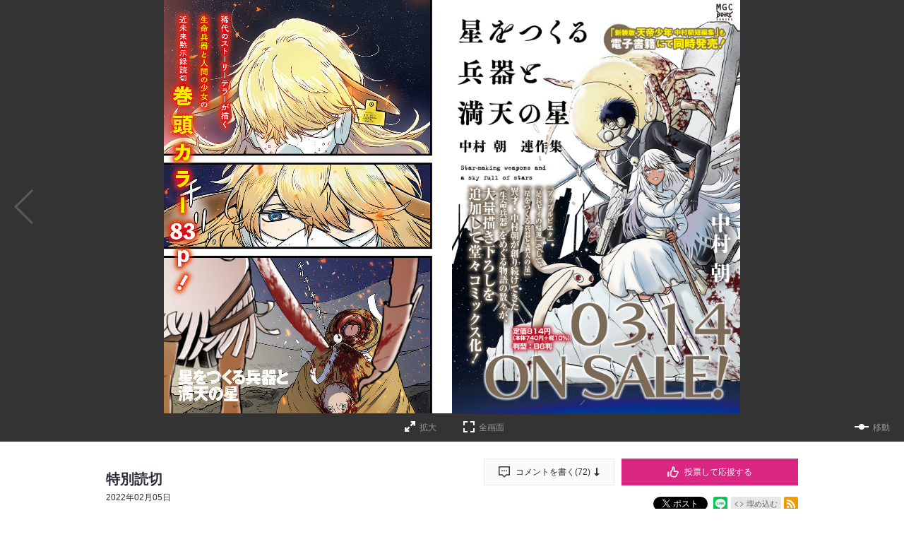

--- FILE ---
content_type: text/html; charset=utf-8
request_url: https://magcomi.com/episode/3269754496721384974
body_size: 39615
content:
<!DOCTYPE html>
<html lang="ja"
  data-route="core:viewer"
  data-media="magcomi"
  data-enabled-feature-names="[&quot;UserAccount&quot;,&quot;Point&quot;,&quot;Rental::DeliverViaRental&quot;,&quot;Rental::RentViaWeb&quot;]"
  data-cdn-root="https://cdn.magcomi.com"
  data-root-uri="https://magcomi.com"
  data-gtm-data-layer="{&quot;episode&quot;:{&quot;henshubu&quot;:null,&quot;episode_title&quot;:&quot;特別読切&quot;,&quot;episode_id&quot;:&quot;3269754496721384974&quot;,&quot;magazine_label_id&quot;:null,&quot;series_id&quot;:&quot;3269754496721379963&quot;,&quot;magazine_label&quot;:null,&quot;magazine_label_title&quot;:null,&quot;content_id&quot;:&quot;hoshiwo_001-1&quot;,&quot;series_ongoing&quot;:0,&quot;readable_product_id&quot;:&quot;3269754496721384973&quot;,&quot;series_title&quot;:&quot;星をつくる兵器と満天の星&quot;}}"
  data-revision="514ca2e2b6518ff9482f06ea95a323daf123c97b"
  data-env="giga_production2"
  data-endpoint="/magcomi"
  data-recaptcha-site-key="6LfCfiEeAAAAAI7peCeL4ESXqy19M4TxuX9t8VH1"
  data-requested-at-epoch="1768896174"
  >
<head>
    <meta charset="utf-8">
    <title>星をつくる兵器と満天の星 - 中村 朝 / 特別読切 | マグコミ</title>
    <meta http-equiv="X-UA-Compatible" content="IE=edge" />
    <meta name="viewport" content="width=device-width, minimum-scale=1.0, initial-scale=1.0, viewport-fit=cover">
<meta property="og:title" content="星をつくる兵器と満天の星 - 中村 朝 / 特別読切 | マグコミ">
<meta property="og:url" content="https://magcomi.com/episode/3269754496721384974">
<meta property="og:type" content="article">
<meta property="og:image" content="https://cdn-img.magcomi.com/public/series-thumbnail/3269754496721379963-f3adf3e1502f1c117540d5ac6353f677?1747642240">
<meta property="og:image:width" content="482">
<meta property="og:image:height" content="482">
<meta property="og:site_name" content="マグコミ｜マッグガーデン発のWEBマンガサイト">
<meta property="og:description" content="その戦場の兵器は、《肉と魂》で出来ている―――。泥沼化した戦争の最中に出会った、生命兵器テツと盲目の少女マハ。二人を待ち受ける運命とは…!?　稀代のストーリーテラー・中村朝が創り続けてきた「生きる兵器」達を描く近未来SFクロニクル最新作、特別公開！">
    <meta name="description" content="マッグガーデン発のWEBマンガサイトです。毎月火曜日・金曜日更新！プレミアムな「マンガ」のひとときを">
    <meta name="thumbnail" content="https://cdn-img.magcomi.com/public/series-thumbnail/3269754496721379963-f3adf3e1502f1c117540d5ac6353f677?1747642240">
<meta name="twitter:card" content="summary_large_image">
<meta name="twitter:site" content="@MAGCOMI_">
<meta name="twitter:title" content="星をつくる兵器と満天の星 - 中村 朝 / 特別読切 | マグコミ">
<meta name="twitter:description" content="生命兵器と人間の少女が織り成す近未来SFクロニクル！">
<meta name="twitter:image" content="https://cdn-img.magcomi.com/public/episode-thumbnail/3269754496721384974-058e22c3933897c1ade519c58d2b5df3?1643861171">
    <meta name="robots" content="max-image-preview:large">
<link rel="canonical" href="https://magcomi.com/episode/3269754496721384974" />
    <link rel="apple-touch-icon" href="https://cdn.magcomi.com/images/apple-touch-icon.png?1768889189">
    <link rel="apple-touch-icon-precomposed" href="https://cdn.magcomi.com/images/apple-touch-icon.png?1768889189">
    <link rel="apple-touch-icon" sizes="76x76" href="https://cdn.magcomi.com/images/apple-touch-icon-76.png?1768889189">
    <link rel="apple-touch-icon-precomposed" sizes="76x76" href="https://cdn.magcomi.com/images/apple-touch-icon-76.png?1768889189">
    <link rel="apple-touch-icon" sizes="114x114" href="https://cdn.magcomi.com/images/apple-touch-icon-114.png?1768889189">
    <link rel="apple-touch-icon-precomposed" sizes="114x114" href="https://cdn.magcomi.com/images/apple-touch-icon-114.png?1768889189">
    <link rel="apple-touch-icon" sizes="120x120" href="https://cdn.magcomi.com/images/apple-touch-icon-120.png?1768889189">
    <link rel="apple-touch-icon-precomposed" sizes="120x120" href="https://cdn.magcomi.com/images/apple-touch-icon-120.png?1768889189">
    <link rel="apple-touch-icon" sizes="144x144" href="https://cdn.magcomi.com/images/apple-touch-icon-144.png?1768889189">
    <link rel="apple-touch-icon-precomposed" sizes="144x144" href="https://cdn.magcomi.com/images/apple-touch-icon-144.png?1768889189">
    <link rel="apple-touch-icon" sizes="152x152" href="https://cdn.magcomi.com/images/apple-touch-icon-152.png?1768889189">
    <link rel="apple-touch-icon-precomposed" sizes="152x152" href="https://cdn.magcomi.com/images/apple-touch-icon-152.png?1768889189">
    <link rel="apple-touch-icon" sizes="167x167" href="https://cdn.magcomi.com/images/apple-touch-icon-167.png?1768889189">
    <link rel="apple-touch-icon-precomposed" sizes="167x167" href="https://cdn.magcomi.com/images/apple-touch-icon-167.png?1768889189">
    <link rel="apple-touch-icon" sizes="180x180" href="https://cdn.magcomi.com/images/apple-touch-icon-180.png?1768889189">
    <link rel="apple-touch-icon-precomposed" sizes="180x180" href="https://cdn.magcomi.com/images/apple-touch-icon-180.png?1768889189">
      <link rel="icon" sizes="256x256" href="https://cdn.magcomi.com/images/favicon.ico?1768889189">
      <link rel="shortcut icon" href="https://cdn.magcomi.com/images/favicon.ico?1768889189">
    <meta name="msapplication-TileImage" content="https://cdn.magcomi.com/images/mstile-144.png?1768889189"/>
    <meta name="msapplication-TileColor" content="#ffffff"/>
        <link rel="preload" href="https://cdn-img.magcomi.com/public/page/2/3269754496734398975-b83a04166b276fa2ad7ba2493135bded" as="fetch" crossorigin="anonymous" class="test-fetch-pageimage">
        <link rel="preload" href="https://cdn-img.magcomi.com/public/page/2/3269754496734398976-02e3de054b9bdd175cfddc623d2ba3b9" as="fetch" crossorigin="anonymous" class="test-fetch-pageimage">
    <link rel="alternate" type="application/atom+xml" title="Atom" href="https://magcomi.com/atom/series/3269754496721379963">
    <link rel="alternate" type="application/rss+xml" title="RSS2.0" href="https://magcomi.com/rss/series/3269754496721379963">
      <link rel="alternate" type="application/atom+xml" title="Atom (無料話のみ)" href="https://magcomi.com/atom/series/3269754496721379963?free_only=1">
      <link rel="alternate" type="application/rss+xml" title="RSS2.0 (無料話のみ)" href="https://magcomi.com/rss/series/3269754496721379963?free_only=1">
    <link rel="alternate" type="application/json+oembed" href="https://magcomi.com/episode/3269754496721384974/oembed.json" />
    <link id='styleSheetCssElement' rel="stylesheet" href="https://cdn.magcomi.com/css/magcomi.css?1768889308">
<script type="module">!function(e,t,n){!("noModule"in(t=e.createElement("script")))&&"onbeforeload"in t&&(n=!1,e.addEventListener("beforeload",function(e){if(e.target===t)n=!0;else if(!e.target.hasAttribute("nomodule")||!n)return;e.preventDefault()},!0),t.type="module",t.src=".",e.head.appendChild(t),t.remove())}(document)</script>
    <script async id="bundleJsElement" src="https://cdn.magcomi.com/js/bundle.js?1768889341" type="module" crossorigin="anonymous"></script>
  </head>
  <body
    id="page-viewer"
    class=""><script>
  // GTMのdataLayerに値をセットする
  // GTMのスクリプトが読み込まれる前に実行する必要があるので注意する
  if (!window.dataLayer) window.dataLayer = [];
  window.dataLayer.push({
      giga: JSON.parse(document.documentElement.getAttribute('data-gtm-data-layer') || '{}')
  });
</script>
<!-- Google Tag Manager -->
<noscript><iframe src="https://www.googletagmanager.com/ns.html?id=GTM-MV386C3"
height="0" width="0" style="display:none;visibility:hidden"></iframe></noscript>
<script>(function(w,d,s,l,i){w[l]=w[l]||[];w[l].push({'gtm.start':
new Date().getTime(),event:'gtm.js'});var f=d.getElementsByTagName(s)[0],
j=d.createElement(s),dl=l!='dataLayer'?'&l='+l:'';j.async=true;j.src=
'https://www.googletagmanager.com/gtm.js?id='+i+dl;f.parentNode.insertBefore(j,f);
})(window,document,'script','dataLayer','GTM-MV386C3');</script>
<!-- End Google Tag Manager -->
<section class="js-login-modal-container js-modal-container" style="display:none">
  <div class="modal-window-container modal-open">
    <div class="js-login-modal modal-window">
      <button class="js-login-modal-close-button modal-close-button">
        <img src="https://cdn.magcomi.com/images/user/close-button.png?1768889189" alt="閉じる"/>
      </button>
      <div class="setting-inner js-show-for-guest" style="display: none;">
        <form action="https://magcomi.com/user_account/login" name="login" method="POST" role="dialog">
          <h2>ログイン</h2>
          <p class="js-login-error-message error-message" role="alert"></p>
          <p><input name="email_address" type="text" autocomplete="username" data-override-type-on-modal-open="email" placeholder="メールアドレス"  aria-label="メールアドレス" tabindex="1" required /></p>
          <p><input name="password" type="text" autocomplete="current-password" data-override-type-on-modal-open="password" placeholder="パスワード" aria-label="パスワード" minlength="6" tabindex="2" required pattern="[\x20-\x7e]+" /></p>
          <input class="js-modal-return-location" name="return_location_path" type="hidden" value="/" />
          <div class="common-button-container">
            <button class="common-button" type="submit" tabindex="3">ログイン</button>
          </div>
          <a class="text-link" href="https://magcomi.com/password_reset">パスワードをお忘れの方へ</a>
        </form>      </div>
      <div class="setting-footer">
        <p>
          初めての方は<button class="js-signup-button" type="button">新規会員登録</button>
            <p class="attention">無料会員登録（初回）で100ptプレゼント！</p>
        </p>
      </div>
    </div>
  </div>
</section>
<section class="js-signup-modal-container js-modal-container" style="display: none;">
  <div class="modal-window-container modal-open">
    <div class="modal-window js-signup-modal">
      <button class="js-signup-modal-close-button modal-close-button">
        <img src="https://cdn.magcomi.com/images/user/close-button.png?1768889189" alt="閉じる">
      </button>
      <div class="setting-inner">        <script src="https://www.google.com/recaptcha/enterprise.js?render=6LfCfiEeAAAAAI7peCeL4ESXqy19M4TxuX9t8VH1"></script>
        <form
          name="signup"
          action="https://magcomi.com/signup_mail_sent"
          method="POST"
          data-recaptcha-action="signup"
          data-recaptcha-site-key="6LfCfiEeAAAAAI7peCeL4ESXqy19M4TxuX9t8VH1"
          class="js-submit-once">          <h2>新規会員登録</h2>
            <p class="description">無料会員登録（初回）で<strong class="color">100ptプレゼント！</strong></p>
          <p><input type="text" autocomplete="username" data-override-type-on-modal-open="email" name="email_address" placeholder="メールアドレス" aria-label="メールアドレス" tabindex="1" required /></p>
          <p><input type="password" name="password" placeholder="パスワード" aria-label="パスワード" tabindex="2" minlength="8" maxlength="64" required /></p>
          <input class="js-modal-return-location" type="hidden" name="return_location_path" value="/" />
          <div id="agreement">
            <p class="input-content">
              <input type="checkbox" name="agreement" id="input-agreement" tabindex="3" required />
              <label class="checkbox-label" for="input-agreement"><a href="https://magcomi.com/article/terms_of_service" target="_blank" rel="noopener noreferrer">利用規約</a>に同意する</label>
            </p>
          </div>
          <div class="common-button-container">
            <button class="common-button" type="submit" tabindex="4">新規会員登録</button>
          </div>        </form>
      </div>
      <div class="setting-footer">
        <p>アカウントをお持ちの方は<button class="js-login-button" type="button">ログイン</button></p>
      </div>
    </div>
  </div>
</section>
<header id="top" class="header js-header">
  <div id="react-header-root" class="header-container secret">
  </div>
</header>
<script id='episode-json' type='text/json' data-value='{&quot;readableProduct&quot;:{&quot;showSquareThumbnailInRecommendation&quot;:false,&quot;pageStructure&quot;:{&quot;pages&quot;:[{&quot;type&quot;:&quot;link&quot;,&quot;linkPosition&quot;:&quot;front&quot;},{&quot;src&quot;:&quot;https://cdn-img.magcomi.com/public/page/2/3269754496734398975-b83a04166b276fa2ad7ba2493135bded&quot;,&quot;type&quot;:&quot;main&quot;,&quot;width&quot;:1016,&quot;contentStart&quot;:&quot;hoshiwo_001-1&quot;,&quot;height&quot;:1457},{&quot;type&quot;:&quot;main&quot;,&quot;height&quot;:1457,&quot;width&quot;:1016,&quot;src&quot;:&quot;https://cdn-img.magcomi.com/public/page/2/3269754496734398976-02e3de054b9bdd175cfddc623d2ba3b9&quot;},{&quot;src&quot;:&quot;https://cdn-img.magcomi.com/public/page/2/3269754496734398977-9b62ff6536749f9af9cf691ae660b472&quot;,&quot;width&quot;:1016,&quot;height&quot;:1457,&quot;type&quot;:&quot;main&quot;},{&quot;width&quot;:1016,&quot;height&quot;:1457,&quot;type&quot;:&quot;main&quot;,&quot;src&quot;:&quot;https://cdn-img.magcomi.com/public/page/2/3269754496734398978-91292298a4a2464908dc80d6488b83b9&quot;},{&quot;height&quot;:1457,&quot;width&quot;:1016,&quot;type&quot;:&quot;main&quot;,&quot;src&quot;:&quot;https://cdn-img.magcomi.com/public/page/2/3269754496734398979-cc62ebf4228e60a0313c56d5a765f7b4&quot;},{&quot;type&quot;:&quot;main&quot;,&quot;width&quot;:1016,&quot;height&quot;:1457,&quot;src&quot;:&quot;https://cdn-img.magcomi.com/public/page/2/3269754496734398980-e65eb1161129ca96c4eedbf11604ea0e&quot;},{&quot;type&quot;:&quot;main&quot;,&quot;height&quot;:1457,&quot;width&quot;:1016,&quot;src&quot;:&quot;https://cdn-img.magcomi.com/public/page/2/3269754496734398981-1967c0b6ce2321a4baf1eb743bdf19f6&quot;},{&quot;width&quot;:1016,&quot;height&quot;:1457,&quot;type&quot;:&quot;main&quot;,&quot;src&quot;:&quot;https://cdn-img.magcomi.com/public/page/2/3269754496734398982-686bde4a8781bec9c2bc87f587cf1ed6&quot;},{&quot;height&quot;:1457,&quot;width&quot;:1016,&quot;type&quot;:&quot;main&quot;,&quot;src&quot;:&quot;https://cdn-img.magcomi.com/public/page/2/3269754496734398983-828670695134b7b52a40427f2010c8dc&quot;},{&quot;src&quot;:&quot;https://cdn-img.magcomi.com/public/page/2/3269754496734398984-c2cd69eb740e8f9ff0ede87c44fa48b1&quot;,&quot;type&quot;:&quot;main&quot;,&quot;width&quot;:1016,&quot;height&quot;:1457},{&quot;height&quot;:1457,&quot;width&quot;:1016,&quot;type&quot;:&quot;main&quot;,&quot;src&quot;:&quot;https://cdn-img.magcomi.com/public/page/2/3269754496734398985-6a122c5f8af2d5860c9e61297636812b&quot;},{&quot;type&quot;:&quot;main&quot;,&quot;width&quot;:1016,&quot;height&quot;:1457,&quot;src&quot;:&quot;https://cdn-img.magcomi.com/public/page/2/3269754496734398986-f6db61d2229b6d05c94b0df09a7282d5&quot;},{&quot;width&quot;:1016,&quot;height&quot;:1457,&quot;type&quot;:&quot;main&quot;,&quot;src&quot;:&quot;https://cdn-img.magcomi.com/public/page/2/3269754496734398987-890aba019b57ee5ecc2019f0d6cfb569&quot;},{&quot;height&quot;:1457,&quot;width&quot;:1016,&quot;type&quot;:&quot;main&quot;,&quot;src&quot;:&quot;https://cdn-img.magcomi.com/public/page/2/3269754496734398988-5000effc5db1ac28869bc8bc6fc295e5&quot;},{&quot;src&quot;:&quot;https://cdn-img.magcomi.com/public/page/2/3269754496734398989-3e6317dedc25631130cf8ce3f59e0d87&quot;,&quot;width&quot;:1016,&quot;height&quot;:1457,&quot;type&quot;:&quot;main&quot;},{&quot;src&quot;:&quot;https://cdn-img.magcomi.com/public/page/2/3269754496734398990-682102358239000676ea18153384522c&quot;,&quot;height&quot;:1457,&quot;width&quot;:1016,&quot;type&quot;:&quot;main&quot;},{&quot;src&quot;:&quot;https://cdn-img.magcomi.com/public/page/2/3269754496734398991-e8961b8c4a734d2aca6cdf955b4aad13&quot;,&quot;width&quot;:1016,&quot;height&quot;:1457,&quot;type&quot;:&quot;main&quot;},{&quot;src&quot;:&quot;https://cdn-img.magcomi.com/public/page/2/3269754496734398992-b13d6c1ed726573b2d2f42672d9698b6&quot;,&quot;height&quot;:1457,&quot;width&quot;:1016,&quot;type&quot;:&quot;main&quot;},{&quot;src&quot;:&quot;https://cdn-img.magcomi.com/public/page/2/3269754496734398993-cbe0b3dcd31c6cb1acff74f5dbf72e40&quot;,&quot;type&quot;:&quot;main&quot;,&quot;height&quot;:1457,&quot;width&quot;:1016},{&quot;type&quot;:&quot;main&quot;,&quot;height&quot;:1457,&quot;width&quot;:1016,&quot;src&quot;:&quot;https://cdn-img.magcomi.com/public/page/2/3269754496734398994-c809d16667ca7598e68d8c64608fe305&quot;},{&quot;type&quot;:&quot;main&quot;,&quot;contentEnd&quot;:&quot;hoshiwo_001-1&quot;,&quot;height&quot;:1457,&quot;width&quot;:1016,&quot;src&quot;:&quot;https://cdn-img.magcomi.com/public/page/2/3269754496806392366-15e977326d16ca77c1ef2ca7f11971e1&quot;},{&quot;linkPosition&quot;:&quot;back&quot;,&quot;type&quot;:&quot;link&quot;},{&quot;type&quot;:&quot;backMatter&quot;}],&quot;choJuGiga&quot;:&quot;baku&quot;,&quot;readingDirection&quot;:&quot;rtl&quot;,&quot;startPosition&quot;:&quot;latter&quot;},&quot;prevReadableProductUri&quot;:null,&quot;pointGettableEpisodeWhenCompleteReading&quot;:null,&quot;finishReadingNotificationUri&quot;:&quot;https://magcomi.com/api/viewer/readable_product/3269754496721384973/finish-reading&quot;,&quot;toc&quot;:null,&quot;typeName&quot;:&quot;episode&quot;,&quot;number&quot;:1.1,&quot;permalink&quot;:&quot;https://magcomi.com/episode/3269754496721384974&quot;,&quot;title&quot;:&quot;\u7279\u5225\u8aad\u5207&quot;,&quot;hasPurchased&quot;:false,&quot;id&quot;:&quot;3269754496721384974&quot;,&quot;isPublic&quot;:true,&quot;imageUrisDigest&quot;:&quot;e5472d6bb7b8e56f5118c3ad8161e66cc14bda5d&quot;,&quot;publishedAt&quot;:&quot;2022-02-05T03:00:00Z&quot;,&quot;nextReadableProductUri&quot;:null,&quot;series&quot;:{&quot;thumbnailUri&quot;:&quot;https://cdn-scissors.gigaviewer.com/image/scale/0d9d9e0a8d3d9b761c4393bee42695b500d580ec/enlarge=0;height=484;no_unsharpmask=1;quality=90;version=1;width=484/https%3A%2F%2Fcdn-img.magcomi.com%2Fpublic%2Fseries-thumbnail%2F3269754496721379963-f3adf3e1502f1c117540d5ac6353f677%3F1747642240&quot;,&quot;title&quot;:&quot;\u661f\u3092\u3064\u304f\u308b\u5175\u5668\u3068\u6e80\u5929\u306e\u661f&quot;,&quot;id&quot;:&quot;3269754496721379963&quot;}}}'></script>
<script
  class="js-valve"
  data-service="magcomi" data-result="ok"  data-giga_author="3269754496721379960"  data-giga_series="3269754496721379963"  data-giga_episode="3269754496721384974"
  data-unit-paths='[]'
>
  (valve = window.valve || []).push(function(v) {
    var pageKeyValues = {}; pageKeyValues["giga_author"] = "3269754496721379960";  pageKeyValues["giga_series"] = "3269754496721379963";  pageKeyValues["giga_episode"] = "3269754496721384974";
    v.config({
      service: "magcomi",
      disableHatenaContentMatch: true,
      pageKeyValues: pageKeyValues,
      content: {
        result: "ok"
      }
    });
      var adSize = {
        "mappings": [
          [[350, 450], [[300, 250], "fluid"]],
          [[0, 0], ["fluid"]]
        ]
      };
    v.sealDFPSlots();
  });
</script><section class="viewer js-viewer" data-json-url="https://magcomi.com/episode/3269754496721384974.json"><span class="viewer-close-fullscreen"><a class="js-viewer-btn-close-fullscreen" href="#" title="全画面表示を終了する"><span>全画面表示を終了する</span></a></span><div id="content" class="content-horizontal"><div class="content-inner scroll-horizontal js-horizontal-viewer"><div
        style='opacity: 0;'
        class="js-direction-guide direction-guide direction-guide-horizontal rtl"
      ><p>ヨコに読みます</p></div><div class="page-navigation"><a class="page-navigation-backward rtl js-slide-backward" style="display: none;"><span class="icon-label">→</span></a><a class="page-navigation-forward rtl js-slide-forward"><span class="icon-label">←</span></a></div><div class="image-container js-viewer-content" dir="rtl"><div class="page-area js-page-area" dir="ltr"><div class="page js-page front-link-page link-page js-link-page js-front-link-page link-page-full hidden"><div class="link-page-content"><div class="link-slot"><img class='js-load-image-after-init' data-src="https://cdn-img.magcomi.com/public/link-slot-series/3269754496810774996-f949b489b2a323c1b78d996434d4dd1e?1647225184"><a
            class="gtm-front-page1-number1"
            href="https://www.amazon.co.jp/dp/4800011906/"
              target="_blank"
              rel="noopener noreferrer"
          ><p>詳細ページへのリンク</p></a></div></div></div></div><div class="page-area js-page-area" dir="ltr"><div class="page js-page back-link-page link-page js-link-page js-back-link-page link-page-full hidden"><div class="link-page-content"><div class="link-slot"><img class='js-load-image-after-init' data-src="https://cdn-img.magcomi.com/public/link-slot-series/3269754496739973855-b5f250ff2c212484dce1ecdcfe0995f1?1647225227"><a
            class="gtm-back-page1-number1"
            href="https://www.amazon.co.jp/dp/B09RP9LCL4/"
              target="_blank"
              rel="noopener noreferrer"
          ><p>詳細ページへのリンク</p></a></div></div></div></div><div id="viewer-colophon"class="page-area back-matter-area js-page-area js-back-matter-area " dir="ltr"><div class="back-matter js-back-matter hidden"><div class="back-matter-content"><div class="viewer-colophon-info-wrapper"><div class="viewer-colophon-info"><p class="viewer-colophon-next-episode "><a class="top-link js-viewer-top-link" href="https://magcomi.com/">トップページへ</a></p><div class="viewer-colophon-update-container"></div><p class="viewer-colophon-bonus-mission js-colophon-earned-points-container" style="display: none">
            ポイント獲得しました <strong class="js-colophon-earned-points"></strong></p></div></div><aside class="viewer-colophon-recommend js-viewer-recommended-series-list"><h3 class="viewer-colophon-recommend-title"><strong>NEW</strong> 無料配信中のおすすめ作品</h3><ul class="gtm-viewer-colophon-recommend-list viewer-colophon-recommend-list"><li data-series-id="2550912965607355957"><a href="https://magcomi.com/episode/2551460910041683757"><img class='js-load-image-after-init' data-src="https://cdn-scissors.gigaviewer.com/image/scale/0301fa8c366e8a3408906a051c72d6eeeaa141f6/enlarge=0;height=220;no_unsharpmask=1;quality=90;version=1;width=380/https%3A%2F%2Fcdn-img.magcomi.com%2Fpublic%2Fseries-thumbnail%2F2550912965607355957-a32ca773348205dc66da6bee455dfb3e%3F1765970554" alt="かしこめ！たかまがはら小学校"/></a></li><li data-series-id="2550912965470915699"><a href="https://magcomi.com/episode/2551460909759602184"><img class='js-load-image-after-init' data-src="https://cdn-scissors.gigaviewer.com/image/scale/ae328b36dad96a1f1d366a79e61844bbd3ff3d94/enlarge=0;height=220;no_unsharpmask=1;quality=90;version=1;width=380/https%3A%2F%2Fcdn-img.magcomi.com%2Fpublic%2Fseries-thumbnail%2F2550912965470915699-dede8e3f7699620e7c9ca1f704f60779%3F1750763288" alt="ウマの言葉は理解りませんだから静かにしてください！"/></a></li><li data-series-id="10834108156766396918"><a href="https://magcomi.com/episode/10834108156766397023"><img class='js-load-image-after-init' data-src="https://cdn-scissors.gigaviewer.com/image/scale/3cba78a1bfc229fd3af688e63e2b09a4d5d36255/enlarge=0;height=220;no_unsharpmask=1;quality=90;version=1;width=380/https%3A%2F%2Fcdn-img.magcomi.com%2Fpublic%2Fseries-thumbnail%2F10834108156766396918-a029407d2509691b3cf24e2112a69f24%3F1767117831" alt="巫女と狛犬のおそなえ御飯〜もぐもぐ世界のグルメ〜"/></a></li><li data-series-id="2551460909964709200"><a href="https://magcomi.com/episode/2551460909964711473"><img class='js-load-image-after-init' data-src="https://cdn-scissors.gigaviewer.com/image/scale/1ce4e6b4bb9c570c75991118dcfac234671c8acb/enlarge=0;height=220;no_unsharpmask=1;quality=90;version=1;width=380/https%3A%2F%2Fcdn-img.magcomi.com%2Fpublic%2Fseries-thumbnail%2F2551460909964709200-75be91b369c21603df5c9a23b3cf51b5%3F1766730008" alt="【今日の10ページ】恋なんかじゃない"/></a></li><li data-series-id="4856001361079360321"><a href="https://magcomi.com/episode/4856001361118508468"><img class='js-load-image-after-init' data-src="https://cdn-scissors.gigaviewer.com/image/scale/18d27584eaa86f9e3dddac3b32dbdf3c5e576880/enlarge=0;height=220;no_unsharpmask=1;quality=90;version=1;width=380/https%3A%2F%2Fcdn-img.magcomi.com%2Fpublic%2Fseries-thumbnail%2F4856001361079360321-3d6e095b0de460c5f9982f5f29c6dee6%3F1767767826" alt="さよならローズガーデン"/></a></li><li data-series-id="13933686331612693409"><a href="https://magcomi.com/episode/13933686331755040974"><img class='js-load-image-after-init' data-src="https://cdn-scissors.gigaviewer.com/image/scale/4c9fb6a5cb029675fecfc0d4e2233c8c0df7c134/enlarge=0;height=220;no_unsharpmask=1;quality=90;version=1;width=380/https%3A%2F%2Fcdn-img.magcomi.com%2Fpublic%2Fseries-thumbnail%2F13933686331612693409-be58860fe735579594411c829a5a4f35%3F1747642240" alt="けんえん。"/></a></li></ul></aside></div></div></div></div></div></div></section><div class="viewer-offline hidden"><div class='js-download-button download-button'
    role="button"
    data-type="episode"
    data-id="3269754496721384974">オフラインで読む β</div><progress class='js-download-progress hidden'></progress></div>
<section class="episode-header">
  <div class="episode-header-notice gtm-episode-header-notice"></div>
  <div class="episode-header-container">
    <div class="episode-header-title-wrapper">
      <h1 class="episode-header-title">特別読切</h1>
        <p class="episode-header-date">
          2022年02月05日
        </p>
    </div>
    <dl class="episode-header-share">
      <dt>
          <div class="episode-header-likes-button js-series-likes-per-period-container">
            <form name="series-likes-per-period" method="POST" action="https://magcomi.com/api/viewer/series_like/3269754496721379963" role="form">
              <button type="submit" class="episode-likes-per-period-button gtm-series-likes-button" disabled><?xml version="1.0" encoding="utf-8"?>
<svg xmlns="http://www.w3.org/2000/svg"	xmlns:xlink="http://www.w3.org/1999/xlink"  viewBox="0 0 30 30" class="likes-icon">
<path d="M21.7 11.8c-.9 0-1.7-.1-2.2-.1-.2-.6-.1-1.9-.1-3.2.2-3 .4-7.6-3.8-7.9-1.8 0-3 1-3 2.4v2.8c0 .2-.1.4-.2.6l-5.1 8.7v10.4l.5.3c3.5 2.5 8.2 3.4 11.5 3.4 1 0 1.8-.1 2.4-.2l.3-.1c3.2-1.8 4.8-7.3 5.3-9.1.9-.6 2.6-2.1 2.6-4.5.1-3.1-4.5-3.3-8.2-3.5zm3.9 5.6l-.9.6-.3 1.1c-.9 3.3-2.3 6.1-3.6 7.1-.3 0-.7.1-1.5.1-2.4 0-6.1-.6-8.9-2.3v-8l4.7-8c.4-.6.6-1.4.6-2.1v-2.1c.6.2.9.9.7 4.7-.1 2-.1 3.2.2 4.3l.7 2.1 2.4-.1h1.9c1.5.1 4.4.2 5.4.7-.1.9-1.1 1.7-1.4 1.9zM4.8 27.3h-4.8v-12.7h4.8v12.7z"/>
</svg><?xml version="1.0" encoding="utf-8"?>
<svg xmlns="http://www.w3.org/2000/svg"	xmlns:xlink="http://www.w3.org/1999/xlink"  viewBox="0 0 30 30" class="likes-done-icon">
<path d="M21.7 11.8c-.9 0-1.7-.1-2.2-.1-.2-.6-.1-1.9-.1-3.2.2-3 .4-7.6-3.8-7.9-1.8 0-3 1-3 2.4v2.8c0 .2-.1.4-.2.6l-5.1 8.7v10.4l.5.3c3.5 2.5 8.2 3.4 11.5 3.4 1 0 1.8-.1 2.4-.2l.3-.1c3.2-1.8 4.8-7.3 5.3-9.1.9-.6 2.6-2.1 2.6-4.5.1-3.1-4.5-3.3-8.2-3.5zM4.8 27.3h-4.8v-12.7h4.8v12.7z"/>
</svg>                <p class="js-show-could-series-likes-per-period hidden">投票して応援する</p>
                <p class="js-show-done-series-likes-per-period hidden">投票ありがとうございました</p>
              </button>
            </form>
          </div>
          <div class="episode-header-comment-link">
            <a href="#series-comment"><?xml version="1.0" encoding="utf-8"?>
<svg xmlns="http://www.w3.org/2000/svg"	xmlns:xlink="http://www.w3.org/1999/xlink" viewBox="0 0 30 30" class="baloon-icon">
<path fillRule="evenodd" d="M 21 24C 21 24 15 30 15 30 15 30 9 24 9 24 9 24-0 24-0 24-0 24-0-0-0-0-0-0 30-0 30-0 30-0 30 24 30 24 30 24 21 24 21 24ZM 27 3C 27 3 3 3 3 3 3 3 3 21 3 21 3 21 10 21 10 21 10 21 15 26 15 26 15 26 20 21 20 21 20 21 27 21 27 21 27 21 27 3 27 3ZM 19.04 11.7C 19.04 10.75 19.81 9.97 20.77 9.97 21.72 9.97 22.5 10.75 22.5 11.7 22.5 12.66 21.72 13.44 20.77 13.44 19.81 13.44 19.04 12.66 19.04 11.7ZM 15 13.44C 14.04 13.44 13.27 12.66 13.27 11.7 13.27 10.75 14.04 9.97 15 9.97 15.96 9.97 16.73 10.75 16.73 11.7 16.73 12.66 15.96 13.44 15 13.44ZM 9.23 13.44C 8.27 13.44 7.5 12.66 7.5 11.7 7.5 10.75 8.27 9.97 9.23 9.97 10.19 9.97 10.96 10.75 10.96 11.7 10.96 12.66 10.19 13.44 9.23 13.44Z" />
</svg>
              <p>コメントを書く(<span class="js-series-comment-count" data-series-comment-count-endpoint="https://magcomi.com/api/viewer/comment/3269754496721379963/count">-</span>)</p><?xml version="1.0" encoding="utf-8"?>
<svg xmlns="http://www.w3.org/2000/svg"	xmlns:xlink="http://www.w3.org/1999/xlink"  viewBox="0 0 16 24" class="down-icon">
<path fillRule="evenodd" d="M 9.92 16.15C 9.92 16.15 9.83 0 9.83 0 9.83 0 5.96 0 5.96 0 5.96 0 5.96 16.15 5.96 16.15 5.96 16.15 0 16.15 0 16.15 0 16.15 7.9 24 7.9 24 7.9 24 16 16.15 16 16.15 16 16.15 9.92 16.15 9.92 16.15Z" />
</svg>
            </a>
          </div>      </dt>
      <dd class="hb">
        <a href="http://b.hatena.ne.jp/entry/" class="hatena-bookmark-button" data-hatena-bookmark-layout="basic-counter" data-hatena-bookmark-lang="ja" title="このエントリーをはてなブックマークに追加"><img src="https://b.st-hatena.com/images/entry-button/button-only@2x.png" alt="このエントリーをはてなブックマークに追加" width="20" height="20" style="border: none;" /></a>
      </dd><dd class="x">
        <a href="https://twitter.com/intent/tweet?text=%E6%98%9F%E3%82%92%E3%81%A4%E3%81%8F%E3%82%8B%E5%85%B5%E5%99%A8%E3%81%A8%E6%BA%80%E5%A4%A9%E3%81%AE%E6%98%9F%20-%20%E4%B8%AD%E6%9D%91%20%E6%9C%9D%20%2F%20%E7%89%B9%E5%88%A5%E8%AA%AD%E5%88%87%20%7C%20%E3%83%9E%E3%82%B0%E3%82%B3%E3%83%9F%20%5B%20https%3A%2F%2Fmagcomi.com%2Fepisode%2F3269754496721384974%20%5D" class="giga-x-share-button " target="_blank" rel="nofollow noopener">
          <i></i><span>ポスト</span>
        </a>
      </dd><dd class="fb">
        <div class="fb-share-button" data-layout="button_count" data-size="small" data-mobile-iframe="true"><a class="fb-xfbml-parse-ignore" target="_blank" rel="noopener noreferrer" href="https://www.facebook.com/sharer/sharer.php?u&amp;src=sdkpreparse">シェア</a></div>
      </dd><dd class="line">
        <div class="line-it-button" style="display: none;" data-type="share-b" data-lang="ja" ></div>
      </dd><dd>
          <div class="embed">
            <button type="button" class="embed-button js-embed-button" title="コードをブログに埋め込む">埋め込む</button>
          </div>
      </dd><dd class="rss">
        <a href="https://magcomi.com/rss/series/3269754496721379963" title="この作品のRSSフィードを表示する" rel="alternate" type="application/rss+xml"><span>RSSフィード</span></a>
      </dd>
    </dl>
  </div>
    <div class="embed-code hidden js-embed-code">
      <div class="embed-code-inner">
        <button type="button" class="copy-url js-copy-url-button">コピー</button>
        <input id="share-url" readonly size="45" class="share-url js-share-url-textarea" value="&lt;iframe src=&quot;https://magcomi.com/episode/3269754496721384974/embed&quot; width=&quot;560&quot; height=&quot;400&quot; frameborder=&quot;0&quot; scrolling=&quot;no&quot; allowfullscreen=&quot;allowfullscreen&quot; style=&quot;max-width:100%;&quot;&gt;&lt;/iframe&gt;">
        <p class="copy-message hidden js-copied-message">クリップボードにコピーしました</p>
      </div>
    </div>
</section>
<section class="series-information type-episode">
  <div class="series-header scroll-position">
    <div class="series-header-image-wrapper">
      <img intrinsicsize="484x484" data-src="https://cdn-scissors.gigaviewer.com/image/scale/0d9d9e0a8d3d9b761c4393bee42695b500d580ec/enlarge=0;height=484;no_unsharpmask=1;quality=90;version=1;width=484/https%3A%2F%2Fcdn-img.magcomi.com%2Fpublic%2Fseries-thumbnail%2F3269754496721379963-f3adf3e1502f1c117540d5ac6353f677%3F1747642240" alt="星をつくる兵器と満天の星" class="js-lazyload series-header-image js-series-header-image" />
    </div>
    <h1 class="series-header-title">星をつくる兵器と満天の星</h1>
    <h2 class="series-header-author">中村 朝</h2>
    <p class="series-header-description">
      その戦場の兵器は、《肉と魂》で出来ている―――。泥沼化した戦争の最中に出会った、生命兵器テツと盲目の少女マハ。二人を待ち受ける運命とは…!?　稀代のストーリーテラー・中村朝が創り続けてきた「生きる兵器」達を描く近未来SFクロニクル最新作、特別公開！
    </p>
    <div class="fan-letter-button-wrapper">
      <a href="https://docs.google.com/forms/d/e/1FAIpQLSd_ck4RS3xv_UmmweJC3ghZG-QPSLu3LV_m-4BuK5aWC4GQsQ/viewform?entry.1473489350=%E6%98%9F%E3%82%92%E3%81%A4%E3%81%8F%E3%82%8B%E5%85%B5%E5%99%A8%E3%81%A8%E6%BA%80%E5%A4%A9%E3%81%AE%E6%98%9F" target="_blank" rel="noopener noreferrer" class="fan-letter-button">
        ファンレターを送る
      </a>
    </div>
  </div>
  <div class="series-contents" id="series-contents">
    <div class="offline-banner hidden">
        <div class="offline-banner-inner">
          <svg viewBox="0 0 564.8 556.67" xmlns="http://www.w3.org/2000/svg"><path d="m258.87 460.37 36.57 36.63 36.56-36.63a51.72 51.72 0 0 0 -73.13 0z"/><path d="m558.27 518.5-224.84-224.84h.05l-54.66-54.66-229.82-229.82-26.18 26.14 129.18 129.21a359.87 359.87 0 0 0 -112.56 76.41l36.56 36.57a308.26 308.26 0 0 1 115.94-73.06l41.51 41.55a257 257 0 0 0 -120.87 68.13l36.57 36.56a205.89 205.89 0 0 1 129.21-59.77l55.89 55.89a155.21 155.21 0 0 0 -148.52 40.46l36.57 36.57a103.53 103.53 0 0 1 146.28 0l21.36-21.35 142.19 142.2z"/><path d="m514.87 277.51 36.57-36.57c-84.17-84.17-199.83-118.14-309.44-101.94l47.83 47.83a309.48 309.48 0 0 1 225.04 90.68z"/><path d="m478.3 314.08a257.12 257.12 0 0 0 -131.55-70.51l101 101z"/></svg>
          <p>現在、オフラインで閲覧しています。</p>
        </div>
    </div>
  <div
    class="js-readable-products-pagination readable-products-pagination"
    data-aggregate-id="3269754496721379963"
    data-type="episode"
    data-show-tab="false"
    data-volume-name="単行本"
    data-episode-bundle-volume="true"
    data-volume-help-text="話を単行本単位でまとめてご購入いただけます"
  >
    <span class="loading-text">ローディング中…</span>
  </div>
    <div class="series-comment-contents" id="series-comment">
      <h3 class="series-comment-contents-title">応援コメント一覧</h3>
      <div class="series-comment-contents-box">
        <form name="comment" method="POST" action="https://magcomi.com/api/viewer/comment/3269754496721379963" class="series-comment-contents-form" role="form" style="display: none;">
          <input type="hidden" name="csrf_token" value="">
          <textarea type="textarea" class="comment-textarea js-comment-textarea" name="content" placeholder="コメントを書いて作品を応援しよう！（1投稿500字、1日1回応援できます）" ></textarea>
          <button type="submit" class="comment-button js-comment-button">投稿する</button>
          <p class="series-comment-contents-form-notes">
            ※通報が一定数を超えたコメントは非表示になります
          </p><div class="series-comment-contents-form-error-notes js-series-comment-contents-form-error-notes hidden">
  コメント内に不適切なワードが入っています。
</div>
        </form>
        <div class="series-comment-contents-done js-series-comment-contents-done" style="display: none;">
          <p>投稿ありがとうございました</p>
          <p class="attention"><span>投稿後24時間が経過すると、</span><span>再度コメントの投稿が可能になります。</span></p>
        </div>
        <ul class="series-comment-contents-list js-series-comment-list">
        </ul>
        <button class="comment-more-button js-series-comment-read-more-button" data-read-more-endpoint="https://magcomi.com/api/viewer/comment/3269754496721379963?limit=6">もっと見る</button>
        <div class="series-comment-contents-none js-series-comment-contents-none" style="display:none;">
          <p>この作品へのコメントはまだありません</p>
        </div>
      </div>
    </div>
  </div>
  <div class="series-sidebar">
    <div class="series-book-details test-series-book-details">
      <h3 class="series-book-details-title">関連書籍情報</h3>
      <div class="series-book-detail">
        <div class="book-cover-content">
          <img class="book-cover-image" src="https://cdn-scissors.gigaviewer.com/image/scale/8f6069a32d4fed90a143d140bf4fafc676397287/enlarge=0;height=316;no_unsharpmask=1;quality=90;version=1;width=200/https%3A%2F%2Fm.media-amazon.com%2Fimages%2FI%2F516B5AeC6nL._SL160_.jpg" alt="星をつくる兵器と満天の星 ~中村朝 連作集 (マッグガーデンコミックス Beat&#39;sシリーズ)" />
        </div>
        <p>星をつくる兵器と満天の星 ~中村朝 連作集 (マッグガーデンコミックス Beat&#39;sシリーズ)</p>
        <p class="author-name">中村朝</p>
              <a href="https://www.amazon.co.jp/gp/product/4800011906?ie=UTF8&amp;tag=maggarden-22" class="amazon-link book-service-link" target="_blank" rel="noopener noreferrer"><img src="https://cdn.magcomi.com/images/bookstore/amazon.jpg?1768889189" alt="Amazonで買う" /></a>
      </div>
      <div class="series-book-detail">
        <div class="book-cover-content">
          <img class="book-cover-image" src="https://cdn-scissors.gigaviewer.com/image/scale/77ffe9c6b175df44bdf0ab7b32406fe11c652e25/enlarge=0;height=316;no_unsharpmask=1;quality=90;version=1;width=200/https%3A%2F%2Fcdn-img.magcomi.com%2Fpublic%2Fuploaded-content%2Fpaperback%2F82b09ad71ba583fdc5af6509726a183d" alt="新装版 天帝少年　中村朝短編集 (マッグガーデンコミックスBeat&#39;sシリーズ)" />
        </div>
        <p>新装版 天帝少年　中村朝短編集 (マッグガーデンコミックスBeat&#39;sシリーズ)</p>
        <p class="author-name">中村朝</p>
              <a href="https://www.amazon.co.jp/gp/product/B09RP9LCL4?ie=UTF8&amp;tag=maggarden-22" class="amazon-link book-service-link" target="_blank" rel="noopener noreferrer"><img src="https://cdn.magcomi.com/images/bookstore/amazon.jpg?1768889189" alt="Amazonで買う" /></a>
      </div>
    </div>
  </div>
</section>
  <section
    class="js-viewer-bottom-recommend viewer-bottom-recommend gtm-viewer-bottom-recommend-area"
    data-viewer-bottom-recommend-endpoint="https://magcomi.com/api/recommend/bottom/3269754496721379963"
    test-bottom-recommend-section
  ></section>
<div id="fb-root"></div>
<script src="https://d.line-scdn.net/r/web/social-plugin/js/thirdparty/loader.min.js" async="async" defer="defer"></script>
<div id="react-footer-root"></div>
  </body>
</html>

--- FILE ---
content_type: text/html; charset=utf-8
request_url: https://www.google.com/recaptcha/enterprise/anchor?ar=1&k=6LfCfiEeAAAAAI7peCeL4ESXqy19M4TxuX9t8VH1&co=aHR0cHM6Ly9tYWdjb21pLmNvbTo0NDM.&hl=en&v=PoyoqOPhxBO7pBk68S4YbpHZ&size=invisible&anchor-ms=20000&execute-ms=30000&cb=txrbo5x5mpni
body_size: 48634
content:
<!DOCTYPE HTML><html dir="ltr" lang="en"><head><meta http-equiv="Content-Type" content="text/html; charset=UTF-8">
<meta http-equiv="X-UA-Compatible" content="IE=edge">
<title>reCAPTCHA</title>
<style type="text/css">
/* cyrillic-ext */
@font-face {
  font-family: 'Roboto';
  font-style: normal;
  font-weight: 400;
  font-stretch: 100%;
  src: url(//fonts.gstatic.com/s/roboto/v48/KFO7CnqEu92Fr1ME7kSn66aGLdTylUAMa3GUBHMdazTgWw.woff2) format('woff2');
  unicode-range: U+0460-052F, U+1C80-1C8A, U+20B4, U+2DE0-2DFF, U+A640-A69F, U+FE2E-FE2F;
}
/* cyrillic */
@font-face {
  font-family: 'Roboto';
  font-style: normal;
  font-weight: 400;
  font-stretch: 100%;
  src: url(//fonts.gstatic.com/s/roboto/v48/KFO7CnqEu92Fr1ME7kSn66aGLdTylUAMa3iUBHMdazTgWw.woff2) format('woff2');
  unicode-range: U+0301, U+0400-045F, U+0490-0491, U+04B0-04B1, U+2116;
}
/* greek-ext */
@font-face {
  font-family: 'Roboto';
  font-style: normal;
  font-weight: 400;
  font-stretch: 100%;
  src: url(//fonts.gstatic.com/s/roboto/v48/KFO7CnqEu92Fr1ME7kSn66aGLdTylUAMa3CUBHMdazTgWw.woff2) format('woff2');
  unicode-range: U+1F00-1FFF;
}
/* greek */
@font-face {
  font-family: 'Roboto';
  font-style: normal;
  font-weight: 400;
  font-stretch: 100%;
  src: url(//fonts.gstatic.com/s/roboto/v48/KFO7CnqEu92Fr1ME7kSn66aGLdTylUAMa3-UBHMdazTgWw.woff2) format('woff2');
  unicode-range: U+0370-0377, U+037A-037F, U+0384-038A, U+038C, U+038E-03A1, U+03A3-03FF;
}
/* math */
@font-face {
  font-family: 'Roboto';
  font-style: normal;
  font-weight: 400;
  font-stretch: 100%;
  src: url(//fonts.gstatic.com/s/roboto/v48/KFO7CnqEu92Fr1ME7kSn66aGLdTylUAMawCUBHMdazTgWw.woff2) format('woff2');
  unicode-range: U+0302-0303, U+0305, U+0307-0308, U+0310, U+0312, U+0315, U+031A, U+0326-0327, U+032C, U+032F-0330, U+0332-0333, U+0338, U+033A, U+0346, U+034D, U+0391-03A1, U+03A3-03A9, U+03B1-03C9, U+03D1, U+03D5-03D6, U+03F0-03F1, U+03F4-03F5, U+2016-2017, U+2034-2038, U+203C, U+2040, U+2043, U+2047, U+2050, U+2057, U+205F, U+2070-2071, U+2074-208E, U+2090-209C, U+20D0-20DC, U+20E1, U+20E5-20EF, U+2100-2112, U+2114-2115, U+2117-2121, U+2123-214F, U+2190, U+2192, U+2194-21AE, U+21B0-21E5, U+21F1-21F2, U+21F4-2211, U+2213-2214, U+2216-22FF, U+2308-230B, U+2310, U+2319, U+231C-2321, U+2336-237A, U+237C, U+2395, U+239B-23B7, U+23D0, U+23DC-23E1, U+2474-2475, U+25AF, U+25B3, U+25B7, U+25BD, U+25C1, U+25CA, U+25CC, U+25FB, U+266D-266F, U+27C0-27FF, U+2900-2AFF, U+2B0E-2B11, U+2B30-2B4C, U+2BFE, U+3030, U+FF5B, U+FF5D, U+1D400-1D7FF, U+1EE00-1EEFF;
}
/* symbols */
@font-face {
  font-family: 'Roboto';
  font-style: normal;
  font-weight: 400;
  font-stretch: 100%;
  src: url(//fonts.gstatic.com/s/roboto/v48/KFO7CnqEu92Fr1ME7kSn66aGLdTylUAMaxKUBHMdazTgWw.woff2) format('woff2');
  unicode-range: U+0001-000C, U+000E-001F, U+007F-009F, U+20DD-20E0, U+20E2-20E4, U+2150-218F, U+2190, U+2192, U+2194-2199, U+21AF, U+21E6-21F0, U+21F3, U+2218-2219, U+2299, U+22C4-22C6, U+2300-243F, U+2440-244A, U+2460-24FF, U+25A0-27BF, U+2800-28FF, U+2921-2922, U+2981, U+29BF, U+29EB, U+2B00-2BFF, U+4DC0-4DFF, U+FFF9-FFFB, U+10140-1018E, U+10190-1019C, U+101A0, U+101D0-101FD, U+102E0-102FB, U+10E60-10E7E, U+1D2C0-1D2D3, U+1D2E0-1D37F, U+1F000-1F0FF, U+1F100-1F1AD, U+1F1E6-1F1FF, U+1F30D-1F30F, U+1F315, U+1F31C, U+1F31E, U+1F320-1F32C, U+1F336, U+1F378, U+1F37D, U+1F382, U+1F393-1F39F, U+1F3A7-1F3A8, U+1F3AC-1F3AF, U+1F3C2, U+1F3C4-1F3C6, U+1F3CA-1F3CE, U+1F3D4-1F3E0, U+1F3ED, U+1F3F1-1F3F3, U+1F3F5-1F3F7, U+1F408, U+1F415, U+1F41F, U+1F426, U+1F43F, U+1F441-1F442, U+1F444, U+1F446-1F449, U+1F44C-1F44E, U+1F453, U+1F46A, U+1F47D, U+1F4A3, U+1F4B0, U+1F4B3, U+1F4B9, U+1F4BB, U+1F4BF, U+1F4C8-1F4CB, U+1F4D6, U+1F4DA, U+1F4DF, U+1F4E3-1F4E6, U+1F4EA-1F4ED, U+1F4F7, U+1F4F9-1F4FB, U+1F4FD-1F4FE, U+1F503, U+1F507-1F50B, U+1F50D, U+1F512-1F513, U+1F53E-1F54A, U+1F54F-1F5FA, U+1F610, U+1F650-1F67F, U+1F687, U+1F68D, U+1F691, U+1F694, U+1F698, U+1F6AD, U+1F6B2, U+1F6B9-1F6BA, U+1F6BC, U+1F6C6-1F6CF, U+1F6D3-1F6D7, U+1F6E0-1F6EA, U+1F6F0-1F6F3, U+1F6F7-1F6FC, U+1F700-1F7FF, U+1F800-1F80B, U+1F810-1F847, U+1F850-1F859, U+1F860-1F887, U+1F890-1F8AD, U+1F8B0-1F8BB, U+1F8C0-1F8C1, U+1F900-1F90B, U+1F93B, U+1F946, U+1F984, U+1F996, U+1F9E9, U+1FA00-1FA6F, U+1FA70-1FA7C, U+1FA80-1FA89, U+1FA8F-1FAC6, U+1FACE-1FADC, U+1FADF-1FAE9, U+1FAF0-1FAF8, U+1FB00-1FBFF;
}
/* vietnamese */
@font-face {
  font-family: 'Roboto';
  font-style: normal;
  font-weight: 400;
  font-stretch: 100%;
  src: url(//fonts.gstatic.com/s/roboto/v48/KFO7CnqEu92Fr1ME7kSn66aGLdTylUAMa3OUBHMdazTgWw.woff2) format('woff2');
  unicode-range: U+0102-0103, U+0110-0111, U+0128-0129, U+0168-0169, U+01A0-01A1, U+01AF-01B0, U+0300-0301, U+0303-0304, U+0308-0309, U+0323, U+0329, U+1EA0-1EF9, U+20AB;
}
/* latin-ext */
@font-face {
  font-family: 'Roboto';
  font-style: normal;
  font-weight: 400;
  font-stretch: 100%;
  src: url(//fonts.gstatic.com/s/roboto/v48/KFO7CnqEu92Fr1ME7kSn66aGLdTylUAMa3KUBHMdazTgWw.woff2) format('woff2');
  unicode-range: U+0100-02BA, U+02BD-02C5, U+02C7-02CC, U+02CE-02D7, U+02DD-02FF, U+0304, U+0308, U+0329, U+1D00-1DBF, U+1E00-1E9F, U+1EF2-1EFF, U+2020, U+20A0-20AB, U+20AD-20C0, U+2113, U+2C60-2C7F, U+A720-A7FF;
}
/* latin */
@font-face {
  font-family: 'Roboto';
  font-style: normal;
  font-weight: 400;
  font-stretch: 100%;
  src: url(//fonts.gstatic.com/s/roboto/v48/KFO7CnqEu92Fr1ME7kSn66aGLdTylUAMa3yUBHMdazQ.woff2) format('woff2');
  unicode-range: U+0000-00FF, U+0131, U+0152-0153, U+02BB-02BC, U+02C6, U+02DA, U+02DC, U+0304, U+0308, U+0329, U+2000-206F, U+20AC, U+2122, U+2191, U+2193, U+2212, U+2215, U+FEFF, U+FFFD;
}
/* cyrillic-ext */
@font-face {
  font-family: 'Roboto';
  font-style: normal;
  font-weight: 500;
  font-stretch: 100%;
  src: url(//fonts.gstatic.com/s/roboto/v48/KFO7CnqEu92Fr1ME7kSn66aGLdTylUAMa3GUBHMdazTgWw.woff2) format('woff2');
  unicode-range: U+0460-052F, U+1C80-1C8A, U+20B4, U+2DE0-2DFF, U+A640-A69F, U+FE2E-FE2F;
}
/* cyrillic */
@font-face {
  font-family: 'Roboto';
  font-style: normal;
  font-weight: 500;
  font-stretch: 100%;
  src: url(//fonts.gstatic.com/s/roboto/v48/KFO7CnqEu92Fr1ME7kSn66aGLdTylUAMa3iUBHMdazTgWw.woff2) format('woff2');
  unicode-range: U+0301, U+0400-045F, U+0490-0491, U+04B0-04B1, U+2116;
}
/* greek-ext */
@font-face {
  font-family: 'Roboto';
  font-style: normal;
  font-weight: 500;
  font-stretch: 100%;
  src: url(//fonts.gstatic.com/s/roboto/v48/KFO7CnqEu92Fr1ME7kSn66aGLdTylUAMa3CUBHMdazTgWw.woff2) format('woff2');
  unicode-range: U+1F00-1FFF;
}
/* greek */
@font-face {
  font-family: 'Roboto';
  font-style: normal;
  font-weight: 500;
  font-stretch: 100%;
  src: url(//fonts.gstatic.com/s/roboto/v48/KFO7CnqEu92Fr1ME7kSn66aGLdTylUAMa3-UBHMdazTgWw.woff2) format('woff2');
  unicode-range: U+0370-0377, U+037A-037F, U+0384-038A, U+038C, U+038E-03A1, U+03A3-03FF;
}
/* math */
@font-face {
  font-family: 'Roboto';
  font-style: normal;
  font-weight: 500;
  font-stretch: 100%;
  src: url(//fonts.gstatic.com/s/roboto/v48/KFO7CnqEu92Fr1ME7kSn66aGLdTylUAMawCUBHMdazTgWw.woff2) format('woff2');
  unicode-range: U+0302-0303, U+0305, U+0307-0308, U+0310, U+0312, U+0315, U+031A, U+0326-0327, U+032C, U+032F-0330, U+0332-0333, U+0338, U+033A, U+0346, U+034D, U+0391-03A1, U+03A3-03A9, U+03B1-03C9, U+03D1, U+03D5-03D6, U+03F0-03F1, U+03F4-03F5, U+2016-2017, U+2034-2038, U+203C, U+2040, U+2043, U+2047, U+2050, U+2057, U+205F, U+2070-2071, U+2074-208E, U+2090-209C, U+20D0-20DC, U+20E1, U+20E5-20EF, U+2100-2112, U+2114-2115, U+2117-2121, U+2123-214F, U+2190, U+2192, U+2194-21AE, U+21B0-21E5, U+21F1-21F2, U+21F4-2211, U+2213-2214, U+2216-22FF, U+2308-230B, U+2310, U+2319, U+231C-2321, U+2336-237A, U+237C, U+2395, U+239B-23B7, U+23D0, U+23DC-23E1, U+2474-2475, U+25AF, U+25B3, U+25B7, U+25BD, U+25C1, U+25CA, U+25CC, U+25FB, U+266D-266F, U+27C0-27FF, U+2900-2AFF, U+2B0E-2B11, U+2B30-2B4C, U+2BFE, U+3030, U+FF5B, U+FF5D, U+1D400-1D7FF, U+1EE00-1EEFF;
}
/* symbols */
@font-face {
  font-family: 'Roboto';
  font-style: normal;
  font-weight: 500;
  font-stretch: 100%;
  src: url(//fonts.gstatic.com/s/roboto/v48/KFO7CnqEu92Fr1ME7kSn66aGLdTylUAMaxKUBHMdazTgWw.woff2) format('woff2');
  unicode-range: U+0001-000C, U+000E-001F, U+007F-009F, U+20DD-20E0, U+20E2-20E4, U+2150-218F, U+2190, U+2192, U+2194-2199, U+21AF, U+21E6-21F0, U+21F3, U+2218-2219, U+2299, U+22C4-22C6, U+2300-243F, U+2440-244A, U+2460-24FF, U+25A0-27BF, U+2800-28FF, U+2921-2922, U+2981, U+29BF, U+29EB, U+2B00-2BFF, U+4DC0-4DFF, U+FFF9-FFFB, U+10140-1018E, U+10190-1019C, U+101A0, U+101D0-101FD, U+102E0-102FB, U+10E60-10E7E, U+1D2C0-1D2D3, U+1D2E0-1D37F, U+1F000-1F0FF, U+1F100-1F1AD, U+1F1E6-1F1FF, U+1F30D-1F30F, U+1F315, U+1F31C, U+1F31E, U+1F320-1F32C, U+1F336, U+1F378, U+1F37D, U+1F382, U+1F393-1F39F, U+1F3A7-1F3A8, U+1F3AC-1F3AF, U+1F3C2, U+1F3C4-1F3C6, U+1F3CA-1F3CE, U+1F3D4-1F3E0, U+1F3ED, U+1F3F1-1F3F3, U+1F3F5-1F3F7, U+1F408, U+1F415, U+1F41F, U+1F426, U+1F43F, U+1F441-1F442, U+1F444, U+1F446-1F449, U+1F44C-1F44E, U+1F453, U+1F46A, U+1F47D, U+1F4A3, U+1F4B0, U+1F4B3, U+1F4B9, U+1F4BB, U+1F4BF, U+1F4C8-1F4CB, U+1F4D6, U+1F4DA, U+1F4DF, U+1F4E3-1F4E6, U+1F4EA-1F4ED, U+1F4F7, U+1F4F9-1F4FB, U+1F4FD-1F4FE, U+1F503, U+1F507-1F50B, U+1F50D, U+1F512-1F513, U+1F53E-1F54A, U+1F54F-1F5FA, U+1F610, U+1F650-1F67F, U+1F687, U+1F68D, U+1F691, U+1F694, U+1F698, U+1F6AD, U+1F6B2, U+1F6B9-1F6BA, U+1F6BC, U+1F6C6-1F6CF, U+1F6D3-1F6D7, U+1F6E0-1F6EA, U+1F6F0-1F6F3, U+1F6F7-1F6FC, U+1F700-1F7FF, U+1F800-1F80B, U+1F810-1F847, U+1F850-1F859, U+1F860-1F887, U+1F890-1F8AD, U+1F8B0-1F8BB, U+1F8C0-1F8C1, U+1F900-1F90B, U+1F93B, U+1F946, U+1F984, U+1F996, U+1F9E9, U+1FA00-1FA6F, U+1FA70-1FA7C, U+1FA80-1FA89, U+1FA8F-1FAC6, U+1FACE-1FADC, U+1FADF-1FAE9, U+1FAF0-1FAF8, U+1FB00-1FBFF;
}
/* vietnamese */
@font-face {
  font-family: 'Roboto';
  font-style: normal;
  font-weight: 500;
  font-stretch: 100%;
  src: url(//fonts.gstatic.com/s/roboto/v48/KFO7CnqEu92Fr1ME7kSn66aGLdTylUAMa3OUBHMdazTgWw.woff2) format('woff2');
  unicode-range: U+0102-0103, U+0110-0111, U+0128-0129, U+0168-0169, U+01A0-01A1, U+01AF-01B0, U+0300-0301, U+0303-0304, U+0308-0309, U+0323, U+0329, U+1EA0-1EF9, U+20AB;
}
/* latin-ext */
@font-face {
  font-family: 'Roboto';
  font-style: normal;
  font-weight: 500;
  font-stretch: 100%;
  src: url(//fonts.gstatic.com/s/roboto/v48/KFO7CnqEu92Fr1ME7kSn66aGLdTylUAMa3KUBHMdazTgWw.woff2) format('woff2');
  unicode-range: U+0100-02BA, U+02BD-02C5, U+02C7-02CC, U+02CE-02D7, U+02DD-02FF, U+0304, U+0308, U+0329, U+1D00-1DBF, U+1E00-1E9F, U+1EF2-1EFF, U+2020, U+20A0-20AB, U+20AD-20C0, U+2113, U+2C60-2C7F, U+A720-A7FF;
}
/* latin */
@font-face {
  font-family: 'Roboto';
  font-style: normal;
  font-weight: 500;
  font-stretch: 100%;
  src: url(//fonts.gstatic.com/s/roboto/v48/KFO7CnqEu92Fr1ME7kSn66aGLdTylUAMa3yUBHMdazQ.woff2) format('woff2');
  unicode-range: U+0000-00FF, U+0131, U+0152-0153, U+02BB-02BC, U+02C6, U+02DA, U+02DC, U+0304, U+0308, U+0329, U+2000-206F, U+20AC, U+2122, U+2191, U+2193, U+2212, U+2215, U+FEFF, U+FFFD;
}
/* cyrillic-ext */
@font-face {
  font-family: 'Roboto';
  font-style: normal;
  font-weight: 900;
  font-stretch: 100%;
  src: url(//fonts.gstatic.com/s/roboto/v48/KFO7CnqEu92Fr1ME7kSn66aGLdTylUAMa3GUBHMdazTgWw.woff2) format('woff2');
  unicode-range: U+0460-052F, U+1C80-1C8A, U+20B4, U+2DE0-2DFF, U+A640-A69F, U+FE2E-FE2F;
}
/* cyrillic */
@font-face {
  font-family: 'Roboto';
  font-style: normal;
  font-weight: 900;
  font-stretch: 100%;
  src: url(//fonts.gstatic.com/s/roboto/v48/KFO7CnqEu92Fr1ME7kSn66aGLdTylUAMa3iUBHMdazTgWw.woff2) format('woff2');
  unicode-range: U+0301, U+0400-045F, U+0490-0491, U+04B0-04B1, U+2116;
}
/* greek-ext */
@font-face {
  font-family: 'Roboto';
  font-style: normal;
  font-weight: 900;
  font-stretch: 100%;
  src: url(//fonts.gstatic.com/s/roboto/v48/KFO7CnqEu92Fr1ME7kSn66aGLdTylUAMa3CUBHMdazTgWw.woff2) format('woff2');
  unicode-range: U+1F00-1FFF;
}
/* greek */
@font-face {
  font-family: 'Roboto';
  font-style: normal;
  font-weight: 900;
  font-stretch: 100%;
  src: url(//fonts.gstatic.com/s/roboto/v48/KFO7CnqEu92Fr1ME7kSn66aGLdTylUAMa3-UBHMdazTgWw.woff2) format('woff2');
  unicode-range: U+0370-0377, U+037A-037F, U+0384-038A, U+038C, U+038E-03A1, U+03A3-03FF;
}
/* math */
@font-face {
  font-family: 'Roboto';
  font-style: normal;
  font-weight: 900;
  font-stretch: 100%;
  src: url(//fonts.gstatic.com/s/roboto/v48/KFO7CnqEu92Fr1ME7kSn66aGLdTylUAMawCUBHMdazTgWw.woff2) format('woff2');
  unicode-range: U+0302-0303, U+0305, U+0307-0308, U+0310, U+0312, U+0315, U+031A, U+0326-0327, U+032C, U+032F-0330, U+0332-0333, U+0338, U+033A, U+0346, U+034D, U+0391-03A1, U+03A3-03A9, U+03B1-03C9, U+03D1, U+03D5-03D6, U+03F0-03F1, U+03F4-03F5, U+2016-2017, U+2034-2038, U+203C, U+2040, U+2043, U+2047, U+2050, U+2057, U+205F, U+2070-2071, U+2074-208E, U+2090-209C, U+20D0-20DC, U+20E1, U+20E5-20EF, U+2100-2112, U+2114-2115, U+2117-2121, U+2123-214F, U+2190, U+2192, U+2194-21AE, U+21B0-21E5, U+21F1-21F2, U+21F4-2211, U+2213-2214, U+2216-22FF, U+2308-230B, U+2310, U+2319, U+231C-2321, U+2336-237A, U+237C, U+2395, U+239B-23B7, U+23D0, U+23DC-23E1, U+2474-2475, U+25AF, U+25B3, U+25B7, U+25BD, U+25C1, U+25CA, U+25CC, U+25FB, U+266D-266F, U+27C0-27FF, U+2900-2AFF, U+2B0E-2B11, U+2B30-2B4C, U+2BFE, U+3030, U+FF5B, U+FF5D, U+1D400-1D7FF, U+1EE00-1EEFF;
}
/* symbols */
@font-face {
  font-family: 'Roboto';
  font-style: normal;
  font-weight: 900;
  font-stretch: 100%;
  src: url(//fonts.gstatic.com/s/roboto/v48/KFO7CnqEu92Fr1ME7kSn66aGLdTylUAMaxKUBHMdazTgWw.woff2) format('woff2');
  unicode-range: U+0001-000C, U+000E-001F, U+007F-009F, U+20DD-20E0, U+20E2-20E4, U+2150-218F, U+2190, U+2192, U+2194-2199, U+21AF, U+21E6-21F0, U+21F3, U+2218-2219, U+2299, U+22C4-22C6, U+2300-243F, U+2440-244A, U+2460-24FF, U+25A0-27BF, U+2800-28FF, U+2921-2922, U+2981, U+29BF, U+29EB, U+2B00-2BFF, U+4DC0-4DFF, U+FFF9-FFFB, U+10140-1018E, U+10190-1019C, U+101A0, U+101D0-101FD, U+102E0-102FB, U+10E60-10E7E, U+1D2C0-1D2D3, U+1D2E0-1D37F, U+1F000-1F0FF, U+1F100-1F1AD, U+1F1E6-1F1FF, U+1F30D-1F30F, U+1F315, U+1F31C, U+1F31E, U+1F320-1F32C, U+1F336, U+1F378, U+1F37D, U+1F382, U+1F393-1F39F, U+1F3A7-1F3A8, U+1F3AC-1F3AF, U+1F3C2, U+1F3C4-1F3C6, U+1F3CA-1F3CE, U+1F3D4-1F3E0, U+1F3ED, U+1F3F1-1F3F3, U+1F3F5-1F3F7, U+1F408, U+1F415, U+1F41F, U+1F426, U+1F43F, U+1F441-1F442, U+1F444, U+1F446-1F449, U+1F44C-1F44E, U+1F453, U+1F46A, U+1F47D, U+1F4A3, U+1F4B0, U+1F4B3, U+1F4B9, U+1F4BB, U+1F4BF, U+1F4C8-1F4CB, U+1F4D6, U+1F4DA, U+1F4DF, U+1F4E3-1F4E6, U+1F4EA-1F4ED, U+1F4F7, U+1F4F9-1F4FB, U+1F4FD-1F4FE, U+1F503, U+1F507-1F50B, U+1F50D, U+1F512-1F513, U+1F53E-1F54A, U+1F54F-1F5FA, U+1F610, U+1F650-1F67F, U+1F687, U+1F68D, U+1F691, U+1F694, U+1F698, U+1F6AD, U+1F6B2, U+1F6B9-1F6BA, U+1F6BC, U+1F6C6-1F6CF, U+1F6D3-1F6D7, U+1F6E0-1F6EA, U+1F6F0-1F6F3, U+1F6F7-1F6FC, U+1F700-1F7FF, U+1F800-1F80B, U+1F810-1F847, U+1F850-1F859, U+1F860-1F887, U+1F890-1F8AD, U+1F8B0-1F8BB, U+1F8C0-1F8C1, U+1F900-1F90B, U+1F93B, U+1F946, U+1F984, U+1F996, U+1F9E9, U+1FA00-1FA6F, U+1FA70-1FA7C, U+1FA80-1FA89, U+1FA8F-1FAC6, U+1FACE-1FADC, U+1FADF-1FAE9, U+1FAF0-1FAF8, U+1FB00-1FBFF;
}
/* vietnamese */
@font-face {
  font-family: 'Roboto';
  font-style: normal;
  font-weight: 900;
  font-stretch: 100%;
  src: url(//fonts.gstatic.com/s/roboto/v48/KFO7CnqEu92Fr1ME7kSn66aGLdTylUAMa3OUBHMdazTgWw.woff2) format('woff2');
  unicode-range: U+0102-0103, U+0110-0111, U+0128-0129, U+0168-0169, U+01A0-01A1, U+01AF-01B0, U+0300-0301, U+0303-0304, U+0308-0309, U+0323, U+0329, U+1EA0-1EF9, U+20AB;
}
/* latin-ext */
@font-face {
  font-family: 'Roboto';
  font-style: normal;
  font-weight: 900;
  font-stretch: 100%;
  src: url(//fonts.gstatic.com/s/roboto/v48/KFO7CnqEu92Fr1ME7kSn66aGLdTylUAMa3KUBHMdazTgWw.woff2) format('woff2');
  unicode-range: U+0100-02BA, U+02BD-02C5, U+02C7-02CC, U+02CE-02D7, U+02DD-02FF, U+0304, U+0308, U+0329, U+1D00-1DBF, U+1E00-1E9F, U+1EF2-1EFF, U+2020, U+20A0-20AB, U+20AD-20C0, U+2113, U+2C60-2C7F, U+A720-A7FF;
}
/* latin */
@font-face {
  font-family: 'Roboto';
  font-style: normal;
  font-weight: 900;
  font-stretch: 100%;
  src: url(//fonts.gstatic.com/s/roboto/v48/KFO7CnqEu92Fr1ME7kSn66aGLdTylUAMa3yUBHMdazQ.woff2) format('woff2');
  unicode-range: U+0000-00FF, U+0131, U+0152-0153, U+02BB-02BC, U+02C6, U+02DA, U+02DC, U+0304, U+0308, U+0329, U+2000-206F, U+20AC, U+2122, U+2191, U+2193, U+2212, U+2215, U+FEFF, U+FFFD;
}

</style>
<link rel="stylesheet" type="text/css" href="https://www.gstatic.com/recaptcha/releases/PoyoqOPhxBO7pBk68S4YbpHZ/styles__ltr.css">
<script nonce="V_iu_VBYS_iOtWbUQejiiA" type="text/javascript">window['__recaptcha_api'] = 'https://www.google.com/recaptcha/enterprise/';</script>
<script type="text/javascript" src="https://www.gstatic.com/recaptcha/releases/PoyoqOPhxBO7pBk68S4YbpHZ/recaptcha__en.js" nonce="V_iu_VBYS_iOtWbUQejiiA">
      
    </script></head>
<body><div id="rc-anchor-alert" class="rc-anchor-alert"></div>
<input type="hidden" id="recaptcha-token" value="[base64]">
<script type="text/javascript" nonce="V_iu_VBYS_iOtWbUQejiiA">
      recaptcha.anchor.Main.init("[\x22ainput\x22,[\x22bgdata\x22,\x22\x22,\[base64]/[base64]/UltIKytdPWE6KGE8MjA0OD9SW0grK109YT4+NnwxOTI6KChhJjY0NTEyKT09NTUyOTYmJnErMTxoLmxlbmd0aCYmKGguY2hhckNvZGVBdChxKzEpJjY0NTEyKT09NTYzMjA/[base64]/MjU1OlI/[base64]/[base64]/[base64]/[base64]/[base64]/[base64]/[base64]/[base64]/[base64]/[base64]\x22,\[base64]\x22,\x22KcOWe8KgYMKCdsOjEgxLW8OJw4LDtMOowpnCj8KHbX9IbMKAZX1PwrDDmMKFwrPCjMKBPcOPGDxsVAYPY3tSZ8O6UMKZwqDCpsKWwqgzw4TCqMOtw6hRfcOeU8OjbsOdw7Q0w5/ChMOCwrzDsMOswoMTJUPCgnzChcORaWnCp8K1w7HDnSbDr2zCjcK6wo1aDcOvXMO1w7PCnybDkhZ5wo/DvcKRUcO9w7jDhMOBw7RHGsOtw5rDssOMN8KmwqF6dMKATzvDk8Kqw4bCsScSw4HDhMKTaGfDoWXDs8Knw5V0w4ouGsKRw55FesOtdzbCrMK/FDDCmnbDizJZcMOKWVnDk1zCoR/ClXPCp0LCk2oCZ8KTQsKVwrnDmMKlwo7DkhvDimvCiFDClsKcw60dPC/[base64]/woFLWB8CwoHDqVbCsyp3U8KScsKOwprCicOIw4UYwoLCk8KJw7MbQg5dESZ2woVTw47DvcO5fMKEFA3CjcKFwr/DjsObLMO3dcOeFMKPasK8aCzDrhjCqy7DkE3CksO5DwzDhm/DlcK9w4EcwoLDiQNKwq/DsMOXQ8KVflFxaE0nw41lU8KNwqjDpmVTEMKjwoAjw70IDXzCtV1fe0IRADvClntXajTDizDDk1B4w5/DnU5vw4jCv8KlaWVFwrLCmMKow5Fzw7l9w7RMQMOnwqzClxbDmlfCm0Vdw6TDrWDDl8KtwpQEwrk/ecOkw6nCucOtwqBAw7gvw5nDmDjCsjlkbR/[base64]/CniEzBMKdBUHDsMOZAEjDsMOZZMKcLFl/[base64]/[base64]/[base64]/CjCsHXsKHwqDDilBdBwrCtB0two5GBsKoTXdpRE7Ct3Z/w4VrwoHDiCPDv2ckwqFwF3PCk1LCgMO2wrBwVlPDp8K0wpDCjsO1w7o6X8ORXj/DusOBMThLw4UMTRNkbcOQLMKhP1/[base64]/DlcKzwoAtEMOpw6LDmnDCll/CgwcuB8OWaMO6dMOHHX9wLlN1wpUXwrzDq1UtNcKWwpPDhcKqwrw2c8OIO8Krw4ENw7cSNsKewrjDmybCuhjDr8O1NwLCicKPPMKxwobDt2g8OyvDtiDCkMOmw6NfAMO1HcK1wp1vw68VQQTCscOiFcKPNydyw6HDpBRiw4B/TkTCmRVGw4hXwplYw6EvYjnCjCjCjMOpw5rCgsONwqTCgB7Ch8Ozwrxjw5N7w6c2Z8KwTcORZsKHVyDCisOsw73DjhvCvsKIwoQ1w63ClXDDmMOMwpTDssOQwqfCp8OkVcKbOcOefV8bwp8OwoVFBU3DlgzCh2/[base64]/CuQVYKER3w6fCvsKlLgFnD8K3w5IYb2nCn8KwIH7Cqh9Qwq83w5R+w5BlTzo7w6LDqsOgcTzDoTAdwqDCpzFsUcKewqXCq8KOw59Hw6d3XMKFCmvCoX7DrhUjNsKvwqIHw5rDtTl9w7RPV8Ksw4TCjMKlJA/Cu394wofClEYzwpI2agTDkzbDgMORw5LDhljDnTbClBYncsOjwq7DicKWw5XCn3wDw57DgMKPQQHCs8Klw7PCksOECw8LwpLDiTwgFH8zw7DDucOXwobCvEhzFlXDpkPDg8KsAcKYQSR/w7TDpcKeBsKNwrB0w7R8w5PCrkzCsj4WPAPDhsKhe8Kxw5g7w5TDqU3DnlkWw7/[base64]/CiU/DnsKJYwByW1/Ck8KyfiTCgHodw48Ew50lJgMfInjCtsKJVGPCr8KRF8K2ZcOXwoN/XcK8WX0dw6/[base64]/[base64]/DvsK0w4FgwoHClhbCoC4wwrPChcKCw6PCmT9Ow5HDoFzDjsKfSsKlw6TCncOFwq/DgEoZwqRAw5fCgsOwGMKgwpbCkTB2JSx2YMKbwohgbSMmwqdxScKdwrLCnMOfAFbCjsKeWcOJRcKwSBY1wpLCjcOtKH/CpsKdc3/CncKjeMK5woskRR7ChcKlwpHDncO1cMKKw4tCw7tSBjYwOGdKw73CgMOBQ1haKMO6w4vDhsOawqF4w5nDr35ve8KUw4NvfhLCnsKbw4PDqU3DnjzDhcK5w5lQZh53w5Alw63Dj8KLw7phwo/[base64]/[base64]/CmcKyLMKZMXnDh3kQIjDDjcO+VkF5QcKWMmvDnsK4K8KIXhLDjHcYw7HDpcO8E8OrwrfDkEzCnMKvSFXCrHlAw6N2wq8bwo1cc8KRNmYnCyEiw5gaIC/DlsKaZ8O4wqfDh8KTwr9yHyHDtwLDvB1WSgXCqcOmEcKvwrUQDsKqP8KvG8KdwpE3CiAzWB/[base64]/CqXJswqTCrl5IPmDCmTnDnynCusObwrbDr8OOf2TDryDDucOeHxtew5fCpXlcw6gnRMKGbcOeTEwnwodtI8OGPDElwp8cwq/Du8KXMcOgZCfCvwXClFDDpW3DnsOTw7PDjMObwqVHBsOYPwtSZ0wRQgbCjUfCjAHCjlnDpHAcCMKrH8KZwojCmhzDuSPDlsKcRC7ClsKrIcOcw47Dh8K8dsOLOMKAw7g2AW0Gw4/DsVnCuMK8w7/CiTjChXnDkx9Vw6HCs8OzwpA8UsK1w4TCgh/[base64]/[base64]/CsQZcdMKnw4nDhcOawoEOw6o9UcO3w5x7B8O0bsO+wpnDrBcBwofClMOEBMOEw5hVGAA2w483wqrDscOXwqrCky7CmMOCNRTDnMOkwqDDmGQvwpVYwrNTCcOJw7MTw6fCkkARHAJBwrLCgXXCsFBbwq8EwpXDh8KlJ8Kdwpw2w75WU8Ouw51mwrlqw4/DjUjDjMKzw5xfDi1vw4c2IjrDlHzDpAVANCFUw6BDMUV0wqMZKMOdSsKtwrrCqXDDv8KPw5jDv8OPwrBraCLCqEJKwq45OMOEwq/[base64]/Do27DoQBOKsOpw57CqMOvYUPDtMK0eRrDrMOgZiDCncOnSWHCnGcWD8KzXsKYw4HCjMKCw4TDrlnDgMOYwoRfQcOew5BfwpHCr1DCqAHDjcKLGyLCsiLCpcOrImbCtsO8w5HCjkZYGMOaVSPDrsKOa8O9ecKew5E7w5tSwpTClMKzwq7CkMKMwogAwrbCkMKzwp/DsmzDnHdHBDhiUzB8w5J0esK4w759w7vDkiFVUG/CnWBXwqY7wpo6w6zDpQ3Dmi06w5LDrFZ4wojCgHjDs1Uawpp2wr0qw5Y/Xi3Cp8KlcsOLwpjCl8Ohw593wq9DNQk8TWtoBQ7DsBcOZMOnw47CuTUrMALDvgwhRcKXw7DDpcKdbcKXw4JWw6x/wpDDlhI7wpRTJxZKWCZKAcO6CsOOwot3wqfDqcKqwoJ6J8KbwosaJ8OzwowrBzwgw7J9wrvCjcO/[base64]/wrrCq8OobWtHw6zDhMOvDyjDmcOUw6DCvH/ClsOWwrkGasOJwpBiIH/CsMKTw4TDn2TCinHDo8KTISbCm8OOUFDDmsKRw7MNwoHCuCNmwpTClGDCoxPDs8OtwqHDkmARwr3DgMKdwqjDmi7CkcKqw6TCncOYdsKSDlcUHsOda3ZbPH4/w5w7w6zCqADCkVrDsMOIUSLDgBXCnMOmVMKhwrTCmsO0w7JIw4/Djk3Ctz1vFX8Tw5rCl0PDpMK/worClcKMXsKqwqQDOwh8wropGRhBDT1MRcOxPzHDnsKqdBIow5ULw5nDocKYUsKwTgbCijltw6kNfFLCvm4GAcO/woHDtUPCv3FAXMORUgZqwrPDijJGw71pf8KYwoHDnMOPDsO+w6rCoX7DgWBQw4tjwrHDmsOVwrY5PsKkw6fCksKQw5wwNcKODsO4N2/CoT/Ct8Kfw6FoTsOkAsKRw65tBcKow5DDjnsRw7nDmg/[base64]/wrwnMwh5w5vDgxXCn2XClBDCshYzEsOsMCsAw453w5LDkMO0w4/Cn8K6bycIw4PDvnQLw5kQV2YEcGjDmgXDj3XDrMOfwqtjwoXDu8Onw5gdBik6CcK7w6nCmXDCqV/CvsOaCsKZwo/ClknCtMK+O8K5w50VAQQ7fMOAw6NdIRXDq8OAJsKawobDnE0vRmTCkGQYwox0wq/[base64]/[base64]/ClSpKW8Kkw7vClMOXwoLDkBLCr8K8N0x5w5YwL8OCw4FWM3PCs3XCvlotwpnDugDDlw/[base64]/DgMK5VHzCnMOAS0jCv8KxesO6XMKSwrAqwqRJwo1zwovCvATCsMOKC8K6w7PDnVTDmxg2VFfCnQ5NbGvCoGXCm27Di27CgcKzw6k0w4HCh8OZwoQ1w60kUlQMwoY3N8OBZMOyCcKmwo4Yw6Mlw77ClBfDocKISsKGw5LCpMOfw4U7FTPDrBnCr8KtwqDDswJCSh1/w5JrAsK8wqdFTsO1w7pvw6VrDMO4dQgbwrDDicKaNMO1wrBKZC/CpA7ClQbCu3EcaA7Cq3XCmcOBQUUKw6FDwpvCmW9qXzUvEMKCAAXDhsKla8OmwoV3X8Odw5Q3wr3DicOKw7sLw78yw5cVVcKHw7YuAh3Dly9+wos/w73CosOjIQkXacORVQvDqXfCjylLE3E/wrxkwqzCqC3DjgzCinVdwonCjmPDvXZEw4VWwoTCmAfCj8KYw4hlV20LIMOBw6HCrMOmwrXClcOAwrLDpWk9V8K5w5Rcw6/[base64]/Cj8KuQnnCgMORwocbPSDCosKdLMOxB8K0w77Co8K6URTCp3XCo8KPw4p7w45Ww5RmXG8rBDtvwp3CtDDDpQB4bAVPw5YDUBcvOcOEO3F1w4coKAwtwoQKd8KwXsKFWjvDpGvDlMKwwr7Drk/CnsKwNQQzQFfCv8K2wq3DicKYU8KUOcKJw6rCgX3DiMKiHXPDv8KqIMOzwoTDlsKOWyDCgnbDtWHDhcOMVMOJaMOIUMOxwoc2N8OmwqHCg8OoUCfCjg0XwqPClk0Lwohdw5/DicODw6klA8ODwrPDvh3Dm07DlMOVLG8tZcOJwoHCqMOcEzYVw4TCoMOOwpB+PMOWw5HDkW5Mw5rDmwEawp3DtwplwrhPQcOlw64Kw5c2TsObf3jCvQpCYMK+woPCgcORw5bCosONw64kYjfCncOfwpvCthluXsOzw4ZhdcOHw7RXYMO/w4fCnihmw55JwqjCmDlLX8OJwqvDscOScMKXwoDDtsKrcMO6wrzCsgN3W0QsXnHCpcOfwq1LYsOhXzNpwrHDlD/DgU3DoXkbQcKhw7slTsKswqM7w5bDqMOQGz/DhMKmJj3CizHCm8OZFMOMw5TDllEHwoDDnMO1w73Du8OrwozClHRgAsOyCgtXw5LCksOkwoTDscODw5nDlMKBwqpww49CYcOvw7zCrgJWQUh9wpINNcKpw4PCisKjw6oqwqTCusOOd8KSwo/CrcOZa3vDh8KEw7oNw5Aww61Je3ENwpRtOXcFKMKmS23DhXIaKlgjw63Dh8O+U8OkY8OYw78mw5Nnw6jCocK9wpDCucOfMSDCr1zDozARSg7Cm8K6w6gbUBtsw7/CvEpBwqvChcKMLsO4wqpIwoZmwrQNwoxXwqjChmvCp1PDiTTDswXCsx5KM8OETcKjIFzDsgnDiwJmD8KFwq3CusKCw4MUTMOJOMOPw7/CmMKaKVHDqMO2wpINwr9+wobCvMOHZWDCmcKGMsKrw4TCtMK5w7lWwpplWiPDjsKBJnPDghjDshUTYh1RZ8Olw4PCkWJ4Hm7Dp8KlL8OUH8OBDzM3SkQoBQ7CgFrDqMK1w5PCs8KWwrV/w7PChxrCoF7CsBHCtsOvw6rCk8O8wrkBwpc5Bg1RdU1Ww5rDnhzDpwfCpR/Ck8KFFBtkenRnwpYPwrd3WcKCw4Ugf3rCjsKmw5LCrMKBX8KGQsKsw5TCuMK3wrDDtjfClMOxw5DDpcK+GlgpwpDCtcO4wozDnTJtw4/[base64]/DrCo6Y8K8wpwxwoAMKjUTwr1QJT4swo9AwqoAYDdDwpDDksOywrwywohxE0HDlsObPS3DtMOVKsOXwpbDsmsJBsKsw7BYwpkrw5k1wpoLNVfCiRXDj8OxCsKew4w2VMO0wrbDisO2wrsvwoYuVSQawrTDk8OUPzdoYAzCu8Omw4h/w6gLRF0hw4/Cm8O6wqTDt0TCg8OxwqF0HcKBbSIgPiJiw63DmFjCqsObd8K0wqUyw5lFw4lIYH/CgE9OLHcCSVXCggvDs8OQwqE9wrnCiMOPWcKCw7cCw6vDuAjDojjDiA9STG9mHcOeJG98wrHCjFFobMOzw4J+X2rDmFN2wpE1w4RrIyTDliMOw5DDl8Ocwr54EcKRw68NcjfDtTQAOBp5w73Ct8KSWiAQw4LCssOvwrnCtcO3UcKQw7rDn8OMw4gjw6/CmcOpw4w0wpvClsK1w77Dmxp+w6/CqzfDucKOKXXCuwPDhwvCjT9CVsKCPlXDgQNvw4Vbw4pzwpfDrkkdwp58wqDDhcKUwppCwoDDqMKHITlqeMK2XMOtI8Kjw5/CtG/CvyLCvyAIwrbCqGzDm0wIb8KUw77Cp8KVw7PCl8OTw53CqMOEacKyworDoVTDoBbCrcORQMKPb8KNOixKw7/DlEXDhcO4L8K+S8KxPAcrb8KIX8OjYTrCjQdac8KPw4/[base64]/LR/DrMOGCHoRwp/CtcK1bcKuNF/DjCXDtTwkZTrDpsKqfMKbccO0woPDmx3DkzBlwoTCqhHCicKuwqZkWcOCw7lDwqY3w6LDj8Okw6zDqMKgOcOybRQBA8KtInQcRcOkw5XDvAnCv8O2wpfCkcOHOxrCtx83XMOqECLCmsOWB8OITnbCscOHRMOELcOZwrrCpiciw4YpwrXDu8Ohwp5RZR/[base64]/wrrCs2pxw5Rqwoo4w7Rhw7LDucO3VMK3w7wIwoV/[base64]/DuMO7w5LDqTp1wp/Cs8Klw7YSw6fCujPCqMOHwojCs8OHwqoeEyDCv3JXVcOhRMKDfcKNJsOXR8O1w4FgLwvDosOxLMOYQRs3DcKXw64sw57CvcKswps4w47DucO9w5zCi2hiRmVMTmoWCjTDosKOw5LCicODeyRjDhfCvcKbJWhxw6t6WW5ow7k7Fxd8NMKhw4PCiAE/WMOqdcKfU8Kbw4xXw4/CvApmw6vDgMO9R8KmBsK+Z8ODwpUVARjCo2nDkcK5fcKIHifCgBIydRAmw4gmw4fCjcOlw7Z8W8OJwpd9w4fCgTVKwpPCpTXDusOdAFlowql0LRtWwrbCr0/DjsKmCcKWXAsLS8OJwprCjQPDnsOZHsKPw7fCohbDgws7NMKTf3bCgcKlw5pMwo7DgDLDjl1qwqRydCvCl8K4W8OuwoTDnxVKHyBGTsOncMKaMkzCkcOjIsOWw5JdasOawqBRXsOSwqIDQxTDpcOww7/Dt8O4w5cuVVgUwofDiA8RbnnCpQELwpVTwpzCpnR2wo93B2Nww6clwp7Dm8KwwoDDi3E0w40DOcKkwqYAMsO8w6PCrcKWQcO/w6c3UwQkw6bDgcK0blTDjMO0w6Vnw6nDmmwRwqBTK8KNwp3Cu8K5CcKUBi3CsQ1md37CpsK+S0rDmE/[base64]/DucOlZy7CgQtFw7TDlR3DnkQiwohhw73DkXcFdQoUw7TDtWZRwrbDtMKlw5YMwpIXw6zDjMKpcgg6EBTDry5NVMOzI8OjS37DisOjBn5/w57DksO7w7XCn1HDt8KsY31LwqV/wp/CuErDiMOww7/Cn8Kmwp7DjsKawrJKTcKpHmRLwpcadlBqw5QmwpLCusOYw4tPGcKrVMKCIsOFT2vChBTDoUYewpXDq8OTeVRjYjzCniM6GhzCo8KgGjTDux3DlSrCi14+wp1FKQ3DiMOyecK1wonCh8KNwoDDkFQHMsK2GmXDrsK7wqjCrCHCnF/DlsO/ZcOfSMKNw6EFw7DCnTtbMndUw6ZjwrdOLm5+enhUw4wWw6prw5LDhwUOLljCvMKDw6Z6w5cZw4fCsMK+wrrDhMKST8OwdgYpw6Ffwrhjw70jw7E8wq/DnRLCvVHCmsO8w6s9N1dnwrzDmsKlU8OIWmAiwrIdIyYpdsOEfTsAXsOyDsOYw4nDjcKvYXHDl8KuQxBiZ3VOw7zCrh3Do3jDn3YLacO3WAvDg1xkHsKWDsO0QsOiw4fChMOAN1AfwrnClsOsw5deVUpMATLClxY6w47DmcKgAEzCjCAcSjrDow/DmcOcLF8/P3rCjx9xw7Mew5rCtcONwojDikLDiMKwNcOTw7zCvRsnwr7CiHXCvVAjcWHDsRNnw7MZAsKqw7guw5oiwo8tw4Iww51ICsKBw6kUw5XDvx4xCzTCv8KBQsK8AcO/w48HF8OeTQ3Cp3EYwrbCtDXDn0t7woNsw5VQI0QVDSTCny/DrsOSQ8KdGR3CuMKTwpByKQB6w4XCocKnXSrDryNew7fCisKAw5HCocOsQcOSUxhJGAsEwpogwpY9wpMowonDslHCuVDCpSpJwpHCkFkiw6ArdglWw6/CpAnDtsKBKC9SPlDDp0bCn8KRHkrCtcO+w5xzDRI3wrEaTcO2EsK2w5BJw6kpasOpbMKBwo8AwrLCoFHCnsKLwqARZMKhw5hRZkvCg3xbGMOxcMO4WcOdU8KTUGnDoiLDlnzDsE/DlCrDgMOLw75iwpR2wrLClsKew7TCindBw5kYB8OTwqDDisKuwpXCqz49OMKMeMOpw7gOMCnDucOqwrAMPcKUWsOPJGvClsO4w5x6OhNSZzfDmzjDrsKtZQTDtl8rw4fCsB/Dj0/Cl8K5EG/DkGPCo8KZRksew78Rw54df8O2aUUQw4/CtXvCgsKqJ03DmnrCtipEwpHDrEnCrsOhwq7DvjBrT8OmZ8KXw7Q0esKYw7VBYMKdwpLCkjtTVj4jAEfDmBJFwq5DVwMTKUUcw492wq3DoUYyAsKbVjDDtw/CqkPDgcKKZ8Kdw7R/QmMfwoAQBg4ZVsKhXjY0w4jDsyliwrYwTsKJMSYfDsOOw6PDtcOBwojCncOlaMOKwrNcQsKAw4rDgcOuwpfCgh0PXjjDrUk9wq/CgGPDtDgRwrMGC8OLw6PDuMOBw4/[base64]/w53DvMOLwrjDqcO1aWvCpsO1BTRZw5oxw7RWw7nDkkrCkwnDv1NyR8KNw6YFXMKnwogUDmvCmcO2bx88N8Obw5nDoDjDqRkvDywow5bCrsKLeMOMw6xAwrV0wqAbw7dCeMKIw77DlcOUcRHDjsK/w5rCgsOjNQDCqMKlworCknbDoF3DvcOjdxIGVsK3w45Ww43DiV7DncOZBsKiVz7Dt3HDjsO3GMOoN1Upw58bVsOhw4AELcOZHTgtwq/Dl8OWwpxzwrQmZ0LDq1c+worDh8KbwqLDksKfwqtDMhbCmMKmEV4lwpLDkMKYKS04BMOIwp3CrhXDlcOZdHsDwqrCsMK/ZsOhVUnDn8Ouw6nDscOiw6PCvn4gwqRafklgw79aenEYJWzDs8K2LUzChGnCvxTDrMOZDRTCk8K4E2vCkV/CniJBDMOAw7LCkFDDqw00RF/Dhl/DmcK6wqwBNEAtbMOvRMOUwrzCoMOTelHDgBbChMOcP8O2w43DicOCJDfCinbChRB0wp/[base64]/[base64]/[base64]/DvsKlw4EKTMKgw4nDtsOLO8OPw53DkRHDkxUvXsKUwrdlw6hHM8Kzwr8zf8KIw5fCmWtYNibDrAA7WHYyw4bCsWbCiMKdw7vDplJ5P8KafyLCkE/[base64]/DgQtOFsO7MMK3ADLCkSXDiAvCmXLDtBjCp8O0Cnltw4DDtcOyID7CtMKDcsOxw45UwpLDrsOhwq/ChsORw4PDl8OYGMOKVn3Dq8OHfnNXw43CmD/[base64]/w6BqAig4w6ErwohPA8KDCcOhwq8hE0zDlwvDskTCs8Oow4lOSSNEwonCt8KQNMOjecONwo7Cn8Koa1VXIz/Cv3jCqMKGTsOfcMKKCkrCp8KUS8O3dMKMCcO5w4bDoCXDoG0sacOFw7XChjLDgBo9wqHDisOmw6rCk8KaJl3Cl8KIwpANw5zCt8Oyw7vDtkXDo8K5wpnDjifChsK+w5HDvGvDpsKXbhDCj8KPwoPDgH/DgRfDmw0pw49VHsOMbMODwoLCnT/[base64]/AMO9cRbDilzCgcOSw7jDhmnCt8KsEcOQw5DCjxtGIx/CtxYowrHDrsKla8OZV8K1QMK3w7zDm0bClcO4wpPCscKzM09Uw43CpcOuw7bCkBc+QcKzwrLCkT0CwpHDmcOdwr7Dl8OpwrvDocKfTMOLwpPCqU/DgUnDpzcCw7pSwo7CgGAhwp7DrsKIwqnDixFJTGp9E8Kqe8KRY8O3ZMKSfQtLwrZOw5EYwpZtMXvDvhwqF8KcMMK5w7Vqw7TDhsOxTV/DpkQjw5s8wqDCs31pwq5mwp4aNHbDsllOJ0UNw5XDlcObH8KAMFXDl8Okwpl9w4zDrMOINMO5woR7w7hKGGwQw5V9P3rCmBjCvg7DiXTDlRvDnHNkw6XDuyDDtsOEw7LDoijCtMOcYyh3wrFfw7c/[base64]/CjzjCqMKOwqPDkUk0w5jCnAsYOMKnw47DlXE4AMONXFXDtMOXw5nDtMKiKcO1JsObwr/CuSDDqzlIRjDDtsKcKsKzwrvCiAjDlMKzwrJ4wrXCl1TCuxLCvMO5c8KGwpcYasOkw6jDoMOvwpNRwojDr0TCjiBWFyQ/HiQWf8OsKyDCsx3CtcOswqrDmMKww5Yxw57CmDRGwpgDwrbDssKWSgUZG8O+X8OCZMKOwrnCiMOuwrjCpF/Dt1BzBsKuU8K+XcKcTsOqw6/DgC4UwojCtj18w5AqwrQ3w5jDnsK7w6LDoGDCtFTDgMOdHwnDphnDgcOTHXZew4dEwoTCoMOxw6JaQQrDssOdRVQmTxwla8OSw6hdwqxpczZew6oBwofClMOjwobDk8OQwr47Y8KBw4ECw6nCucOwwr1LacOvGx/CksOPw5RMLsKMwrfCpsKeVsOEw6Z+w74Ow5R/[base64]/CkicpCzvCoMKNwrogw4Y2MiXCrTFBwr/[base64]/Dq2nDmsKlw49oEGQrwqsUCznCljvCrsOzWH8ewo3CvQ0jbmwqXGoHaE7DgD5lw64Rw7V/M8OCw41pc8OHfsKowotiw4syfRM6w6XDgV59w7VZXsOaw5M/w5/Drg3Clhs/[base64]/CtcOwMznDpSNKccOIfsOAPGXCrzwTYcKwNS7CtBTDsnxDwpNGUn3DhxZMw5AfVSHDjkrDpcOOTRLDnXfDvHPCm8O1MFE9MWo9wohFwqAswr9RQCF9wrbCgcKZw73ChT4wwpwQwoDDm8O+w4Qhw5nDs8O/QXoNwrZGcytywprDl3IgI8KhwojCgnoVaEDCoVJMw6nCh0FDw5rCicOxPwpeRVTDqgPCnVYxSSlVw7Qiw4E/[base64]/[base64]/CvA7DssOuCsKIwp8Nwp/CjMOdwqzDkMKMcMOAw6nCpDFDU8ORwqLCsMOYLg7CiHg/AcOmAWlmw6TDlsOLQXbCvXIrf8O8wqB/RFlsdiTDvcKgw7F3a8OPDU3Cng7DocK/w6hjwpdzwrHCvHbCr2hqwr/DsMKTw7lPLsKiDsOwDxDDtcKQNlQJw6ZxI05hEk3Ch8OnwqgnbnJVEcK1wrLDkFLDmsKzw7B+w5lfwrnDisKMJUA7RMOeIRTCom3Dj8ORw619L37CsMODf2/DpMOww5kSw6VRwqBaG2rDlcONN8OOWsK9fFV0wrXDrk8jIg/Cg3BqMsKsIz5swoPCgsK3Bk/Do8KEN8Kjw6XCr8OdO8OXwqs7wofDm8O5LsOAw77CgcKUZcK3JwPCoCPDhEknf8K4wqLDusOQwrQNw4UeMMOPw6ZFMGnDghx9aMOiJ8KpCiAow680QcKzZsOlwoHDicKZwoEpezzCrcO3wp/[base64]/DtxrDsWPCmQHDj8ObwoNKw7tgdMKvwqhiaBosV8KyBjRlN8Kmw5VTw4vCiSXDql/[base64]/DqTTCvlAlwoY0wrjDh8OVWhJYw45WQsKiXkjDnlBnKsOnwonClHTCr8KcwpVYBCfDtAFHQEvDrGwcw6LDhEwww5vDlsKOQ2fDhsOlw4HCqmJcTUhkw5xbNjjDg0Q1w5fDnMKbwpPCkyfCjMOhMGbCs1rDhlFxOls1w7Y5UsOAL8Kcw5bDgyrDn27Ds358diU5wro/X8O1woxBw4wNWXtSM8OyW1bCvsOgQkEowpDDgmnCkBTDgArCoW9VZHwmw5VLw6HDhlDCglPDs8O2wpsywrPCj0wABwBUwq/CsmZMLidkWhvCs8Odw487wqMhw6E+MsKLGsKXw6svwqhuelHDtcOKw7BlwrrCtGwxwpANXcOrw4jDv8KMOsKiEHDCvMKrw5zDnXlDW2Buw407LcOPFMOBX0LDjsOjw5/Ci8KhJMOjc0cmPxRjwq3CkAsmw63Dm0TCklk/wpzCucOkw7HDjg3DrsKeAG0pM8Kpw6rDoAdPwq3DlMOawojCtsK+OTDDiEhuN2FsZRTDjS/CmDTDjVQBw7FNw5fDo8OjTlwnw5TDnsOjw7k2RGrDgsK5YMKyS8OoF8KqwpB/KmIKw4oOw4PDsETDsMKhVMKOwqLDksKww47DqVB8dmErw4hFfcKAw6UuLTTDgBnDq8OFw5vDvMKjw7vCnsOkP3vCq8OhwqTCgk3DosOaFkfDoMOuwrPDnw/Cnj4uwoYFw77Dp8OGXFRYNXXCssOHwrnCv8KUacO6S8OTL8KpXcKnDMOGWyjDvBF+GcKBwprDjsKowpHCgW4xI8KRw57Dv8ORWxUGwo7DnsKzHFjCpHolCzTDhAogacKURz3CqVAGUCDCmMKxBG7Cr0kqw6xtCsOSIMK9w4vDlMKLwrFXw63DiDXCkcKkw4jDqiMEwq/Do8KGwq9Gwqh/GsKNw7gjEcOIaEQ/wpDCqsKcw4NJwpQ6wrfCuMK4a8OyP8O5HMKqIMKcw4YPKBLDoX/[base64]/aX/Cn0xrw7bDgjHDrhYxw4IBQsO8wpJhwrfDjMOqwrh9HxsNwqbCqcOBaFfCksKIWMKPw58/w54nBsOEHMOgJcKuw7gNY8OmF2rCnX0BQnkkw5/Do1UDwr7DucKHbsKLe8OwwqrDosOIEHLDisO4CXkxwoDCl8OoLMOceVfDjsK3cRPCu8K5wqBZw4tgwoHCmcKRGl9QK8OqXnfCtC1dAMKcNjLCgMKRwoRIITHCjV3CrCXDuE/Dm20lwotFw7jCiVjCmFVaWcOQZTgaw63Ct8KoN1PCmivCosOTw7tcwqIfw6shGAnCggrCncKCw6xbwrgkbEUXw6AdHMOHS8KsPMOZwq5xw4PDowQWw63Du8O3aw/Cs8Kmw5ppw77CkMKjV8ONXl7CuyDDkiDCtmLClAPCu15QwqkMwq3DhsO8w7osw7dkJsOOGWhXw5PClcKpw7nDn21Xw7A/w6nCgMOdw6ktQUrCtMKZd8Ofw4Qcw7HCh8KFHsK0PVdBw6IPDHs7woDDnWHDugbCosKcw7B0CnPDsMKgB8OqwqFsE2LDpMKIEMKmw7HCmcOrZcKpGWAMbsOiCC0Cw7XCg8KrEsO1w4pHJcK4P1A/V1pnw71if8KxwqbCoEbCrXzCu0EHwqrCo8OIw6/CosOHbsKtbQQIw6sSw5wVYsKrw5V6KTV3wqx8fUk8McOJwo/[base64]/[base64]/DiMORw518V8KsKAdhZ8OeKR/DiCQOw4cCEsOZJMORwrR/dTEzesKaDQ7DljppXCnDiFHCmBBWZcOYw5HCosKRTAJqwqQ4wrltw6xmWVQ1wrIvwoPCsi/CncK3ZlBrF8O2EhAQwqIZJVdwBgkfSzlYD8KHS8KVYsOIGVzCvi/[base64]/[base64]/PsKnVVUaw4tOw5TDiMOdf8OEw4ltYMK3DsKHHjB9wqXDmcK8JMKjS8KvRMOyEsKOSsK3R3VFf8OcwpQlw6nCq8Kgw4xxeiXCosOcw7TCkBJfSwgiw5XDgDkXw6DCqE7DrMKnw7oUYAjDocKaPADDpMKGVE/CjDrCulxjLMKOw4/Du8KYw5VQLMKsesK/wotnw7XCgX8GWcOMUcOlcQ8qwqXDonpQwq5vCcKQbMORGUrCqUcsEMOTwo7CnTbDocOtesONemkGXmUOwrYCGQPDqX5rwobDimHCm1RWDA/DkQ/Dg8KZw78yw5rDj8OmK8OIThNFXMO0wqUrO3fCj8KCIcKCwqPCsSNsbMOrw5wzR8Kxw5cUVjx2wqtbwqTDrG5rScOtw7DDksO5KMKyw59+wplgwqlSw5ZEBRtSwofCsMO5eBPCozNZXcONPMKoA8Khw7UUKULDg8OKw5rCiMKLw47CgBXCvRjDlgfDi0/CoSnChsOMw5fCsWXCgEQza8KQwo3ChjvCsAPDmXg5wr4Zw6PCu8Kxw4/DjytzZ8OHw5jDpMKKd8O9wpbDpsKLw6nCmBRTw4x4w7Btw6RXwoDCrShMw417AwLDp8OKDBDDqn7DoMOfIsOxwpZEw4QoZMOiwonDkMKWEVTCt2QtJDbDpCBwwoZhw7jCjWANKl7CpRsJEMKYEFFvw7kMCx5Tw6LDlMKKXhJBwql/wq93w4kqFMO4U8OZw7rCgsKqwrTCsMONw7RHwprCk11OwqDCrCTCt8KSFgrCi3HCr8OMAsOiKQ0Tw44sw6hrP3HCowh9wpo4w7h3QFcLbcO9L8OjZsK7LcOEw4xqw7LCk8OIAV7CqiRewqoyFcKHw6jDtER/XVzCoTzCgk0zw6zCoREEV8O7AmTCnGXCoid8TTfDvcOzw61YdcOqecKqwpNZwokVwpNhG2RwwpXCksKxwq/Di29Gwp7CqmoMNxZNJMOIwqvClWTCrWsEwpHDsBcjXkFgKcOvC1fCpMKBwp7Dl8OBYwLDpT5jS8K1w5p/[base64]/Du8Oqw5kww7k4w4E/w5oNXydeKcK7BMOYwoJDDh3DmXDDg8KWVXEfPcK8OU57woEBwqHDl8OCw63Ct8KrTsKhUsOQXVrDnsKxNcKMw77CjcOSKcOewpfCv17DgF/[base64]/[base64]/wrPCtXBvQmBGZD3CicKDSMOhQsOZM8KlIcOlwrRBMFbDjMOlAGrDsMKvw5sGMcKfwpRvwqnCszR3wpTDtBYFIMOEYcOVRMOhbGLCnmPDkjRZwq/[base64]/wotNw7vCtBnCm8KSU8KRwoVnRgYGDsOpwogJw5rCscKjwoxqCsKKG8OjXWfDrMKKw4HDkwfCpMKLdMOeVMOlIldkaxo1wrBewoFIw6nDmT/CrAQYFcOzZz7Dvl4JR8OGw4jCgkhAwoLCpSBHaGbCnWnDmBgLw4Z8FsKCRSxvw606AUxhwqfCtRDDucO/[base64]/b8O8wqzChXx3SFV7wovDkTRgw5hCZTnDoRDCrS8CZ8Kuw5HDgcK7w45uHlfCocKRw53CocOPVcKPbMOtU8KvwpDDt1TDuDHDgsO/F8KGFw3Cqi9vF8OQw7EXHsOwwo0QG8K2w5ZywpVWHsOSwqXDvsKJVxJww6PCl8O9XDzDnWDDu8OsMQfCmW8TGitrw6/CmADDhxzDs2goZ2nCvCjDgVsXQzIiwrfCtsOwYh3DnFhTBU1ndsOgwp7DlFRmw653w7Yuw5ccwpnCqcKFGivDkMK5wr9lwpjDs2siw79NNAoMUWbCtW/CoHg1w6U1esKvGQYyw5TCoMORwrDDojwaMsOZw6hucUwnwobCucKzwqjDjMO5w4jCkcO3woXDu8KHczduwrTCnwx6OBPDlMOABsOlw57DuMOjw79MwpDDv8KpwqHCmsOOBjvCrXRCw5HDuWbCt0jDmMOxw581Z8KJWMK/JVLClicaw5PCicOIwr18w6nDvcKgwp/[base64]/CvMOdwqXDiEjDt8Ohw7XDgnDCk3TDlMKSAiJOwrxFYUfCoMOiw7nCs1nDplzDlMOtMixNwrsKw749XQYndG0CXR1YLcKBN8O6LMKDwqDCpAjDhMO3w64Dfx5zeHjClnA6w5rCrcOvw5/[base64]/Dvw8kJcOHw6Ruw6PCtF3CsGbCrxUJwrR3SVXCl1LDhVoXwrDDosOoaRhew41YDmXCoMOww6LCvyLDux/DgG7CrcONwo8Ww6I0w5PCqWvCgcKuY8KFw5M+XXdpwr40w6NWWVwIe8KSw7UBwpHDuHBkwpjCrXPDhnDDplY4wq7CpMKYwqrCox00w5c/w6pWScOLwoXCh8KEwrjCuMKidFhYwrzCocKUTjbDgsOpw5wNw6PDlcOEw75JfGfDrMKLGy3Cn8KPwrxQMxYVw5MSOcO1w7DCp8OIJ3gawpZLXsORwr9vLSVcw7RJVlTCqMKFdRTCnEd3c8OJwp7Cq8Okw6XDgMOEw7l/w5vDr8Otwolhw5/DpcKwwr3CuMOvXiA5w4XCl8Khw4vDmik8OwZow5rDjcONPyvDqmfDjsObSHnCk8OObMKCwofDusORw4DCh8KhwoNnw68owqpQw5vColLCiE3Dql/Dm8Ksw7DCkQVqwq5eScK9O8KfAcOowrvCvMKpa8Kcwr5tcVphJsKhF8Ogw7UJwpJ3esO/wpABbg16w7d1CcOuwoltw4LDs0c8eQ3DmsKyworCl8KjWG3CosOmw4g+wpEbwrl8A8OcRVFwHMO2dcKkDcOwLTTCkDY0w7fDvQcEw6h2wqUdw5LDrg\\u003d\\u003d\x22],null,[\x22conf\x22,null,\x226LfCfiEeAAAAAI7peCeL4ESXqy19M4TxuX9t8VH1\x22,0,null,null,null,1,[21,125,63,73,95,87,41,43,42,83,102,105,109,121],[1017145,710],0,null,null,null,null,0,null,0,null,700,1,null,0,\[base64]/76lBhn6iwkZoQoZnOKMAhk\\u003d\x22,0,0,null,null,1,null,0,0,null,null,null,0],\x22https://magcomi.com:443\x22,null,[3,1,1],null,null,null,1,3600,[\x22https://www.google.com/intl/en/policies/privacy/\x22,\x22https://www.google.com/intl/en/policies/terms/\x22],\x22eNksvDlaYw2W94e/QT6fVx8FKn/s/wVQoc33hMhxPog\\u003d\x22,1,0,null,1,1768899777075,0,0,[126,211,160,249],null,[171],\x22RC-NtsJ8bgmh8I4vA\x22,null,null,null,null,null,\x220dAFcWeA6qZEdXmR-98b002hD58D6i7_ovlQZk-aZilEJnWF6a1LixFPG0bWjrEzK5vaEvxiwNoiH_KJs7L6LDX4XbvMazjuynxQ\x22,1768982577043]");
    </script></body></html>

--- FILE ---
content_type: text/html; charset=utf-8
request_url: https://www.google.com/recaptcha/enterprise/anchor?ar=1&k=6LfCfiEeAAAAAI7peCeL4ESXqy19M4TxuX9t8VH1&co=aHR0cHM6Ly9tYWdjb21pLmNvbTo0NDM.&hl=en&v=PoyoqOPhxBO7pBk68S4YbpHZ&size=invisible&anchor-ms=20000&execute-ms=30000&cb=7g2ola79dc9
body_size: 48774
content:
<!DOCTYPE HTML><html dir="ltr" lang="en"><head><meta http-equiv="Content-Type" content="text/html; charset=UTF-8">
<meta http-equiv="X-UA-Compatible" content="IE=edge">
<title>reCAPTCHA</title>
<style type="text/css">
/* cyrillic-ext */
@font-face {
  font-family: 'Roboto';
  font-style: normal;
  font-weight: 400;
  font-stretch: 100%;
  src: url(//fonts.gstatic.com/s/roboto/v48/KFO7CnqEu92Fr1ME7kSn66aGLdTylUAMa3GUBHMdazTgWw.woff2) format('woff2');
  unicode-range: U+0460-052F, U+1C80-1C8A, U+20B4, U+2DE0-2DFF, U+A640-A69F, U+FE2E-FE2F;
}
/* cyrillic */
@font-face {
  font-family: 'Roboto';
  font-style: normal;
  font-weight: 400;
  font-stretch: 100%;
  src: url(//fonts.gstatic.com/s/roboto/v48/KFO7CnqEu92Fr1ME7kSn66aGLdTylUAMa3iUBHMdazTgWw.woff2) format('woff2');
  unicode-range: U+0301, U+0400-045F, U+0490-0491, U+04B0-04B1, U+2116;
}
/* greek-ext */
@font-face {
  font-family: 'Roboto';
  font-style: normal;
  font-weight: 400;
  font-stretch: 100%;
  src: url(//fonts.gstatic.com/s/roboto/v48/KFO7CnqEu92Fr1ME7kSn66aGLdTylUAMa3CUBHMdazTgWw.woff2) format('woff2');
  unicode-range: U+1F00-1FFF;
}
/* greek */
@font-face {
  font-family: 'Roboto';
  font-style: normal;
  font-weight: 400;
  font-stretch: 100%;
  src: url(//fonts.gstatic.com/s/roboto/v48/KFO7CnqEu92Fr1ME7kSn66aGLdTylUAMa3-UBHMdazTgWw.woff2) format('woff2');
  unicode-range: U+0370-0377, U+037A-037F, U+0384-038A, U+038C, U+038E-03A1, U+03A3-03FF;
}
/* math */
@font-face {
  font-family: 'Roboto';
  font-style: normal;
  font-weight: 400;
  font-stretch: 100%;
  src: url(//fonts.gstatic.com/s/roboto/v48/KFO7CnqEu92Fr1ME7kSn66aGLdTylUAMawCUBHMdazTgWw.woff2) format('woff2');
  unicode-range: U+0302-0303, U+0305, U+0307-0308, U+0310, U+0312, U+0315, U+031A, U+0326-0327, U+032C, U+032F-0330, U+0332-0333, U+0338, U+033A, U+0346, U+034D, U+0391-03A1, U+03A3-03A9, U+03B1-03C9, U+03D1, U+03D5-03D6, U+03F0-03F1, U+03F4-03F5, U+2016-2017, U+2034-2038, U+203C, U+2040, U+2043, U+2047, U+2050, U+2057, U+205F, U+2070-2071, U+2074-208E, U+2090-209C, U+20D0-20DC, U+20E1, U+20E5-20EF, U+2100-2112, U+2114-2115, U+2117-2121, U+2123-214F, U+2190, U+2192, U+2194-21AE, U+21B0-21E5, U+21F1-21F2, U+21F4-2211, U+2213-2214, U+2216-22FF, U+2308-230B, U+2310, U+2319, U+231C-2321, U+2336-237A, U+237C, U+2395, U+239B-23B7, U+23D0, U+23DC-23E1, U+2474-2475, U+25AF, U+25B3, U+25B7, U+25BD, U+25C1, U+25CA, U+25CC, U+25FB, U+266D-266F, U+27C0-27FF, U+2900-2AFF, U+2B0E-2B11, U+2B30-2B4C, U+2BFE, U+3030, U+FF5B, U+FF5D, U+1D400-1D7FF, U+1EE00-1EEFF;
}
/* symbols */
@font-face {
  font-family: 'Roboto';
  font-style: normal;
  font-weight: 400;
  font-stretch: 100%;
  src: url(//fonts.gstatic.com/s/roboto/v48/KFO7CnqEu92Fr1ME7kSn66aGLdTylUAMaxKUBHMdazTgWw.woff2) format('woff2');
  unicode-range: U+0001-000C, U+000E-001F, U+007F-009F, U+20DD-20E0, U+20E2-20E4, U+2150-218F, U+2190, U+2192, U+2194-2199, U+21AF, U+21E6-21F0, U+21F3, U+2218-2219, U+2299, U+22C4-22C6, U+2300-243F, U+2440-244A, U+2460-24FF, U+25A0-27BF, U+2800-28FF, U+2921-2922, U+2981, U+29BF, U+29EB, U+2B00-2BFF, U+4DC0-4DFF, U+FFF9-FFFB, U+10140-1018E, U+10190-1019C, U+101A0, U+101D0-101FD, U+102E0-102FB, U+10E60-10E7E, U+1D2C0-1D2D3, U+1D2E0-1D37F, U+1F000-1F0FF, U+1F100-1F1AD, U+1F1E6-1F1FF, U+1F30D-1F30F, U+1F315, U+1F31C, U+1F31E, U+1F320-1F32C, U+1F336, U+1F378, U+1F37D, U+1F382, U+1F393-1F39F, U+1F3A7-1F3A8, U+1F3AC-1F3AF, U+1F3C2, U+1F3C4-1F3C6, U+1F3CA-1F3CE, U+1F3D4-1F3E0, U+1F3ED, U+1F3F1-1F3F3, U+1F3F5-1F3F7, U+1F408, U+1F415, U+1F41F, U+1F426, U+1F43F, U+1F441-1F442, U+1F444, U+1F446-1F449, U+1F44C-1F44E, U+1F453, U+1F46A, U+1F47D, U+1F4A3, U+1F4B0, U+1F4B3, U+1F4B9, U+1F4BB, U+1F4BF, U+1F4C8-1F4CB, U+1F4D6, U+1F4DA, U+1F4DF, U+1F4E3-1F4E6, U+1F4EA-1F4ED, U+1F4F7, U+1F4F9-1F4FB, U+1F4FD-1F4FE, U+1F503, U+1F507-1F50B, U+1F50D, U+1F512-1F513, U+1F53E-1F54A, U+1F54F-1F5FA, U+1F610, U+1F650-1F67F, U+1F687, U+1F68D, U+1F691, U+1F694, U+1F698, U+1F6AD, U+1F6B2, U+1F6B9-1F6BA, U+1F6BC, U+1F6C6-1F6CF, U+1F6D3-1F6D7, U+1F6E0-1F6EA, U+1F6F0-1F6F3, U+1F6F7-1F6FC, U+1F700-1F7FF, U+1F800-1F80B, U+1F810-1F847, U+1F850-1F859, U+1F860-1F887, U+1F890-1F8AD, U+1F8B0-1F8BB, U+1F8C0-1F8C1, U+1F900-1F90B, U+1F93B, U+1F946, U+1F984, U+1F996, U+1F9E9, U+1FA00-1FA6F, U+1FA70-1FA7C, U+1FA80-1FA89, U+1FA8F-1FAC6, U+1FACE-1FADC, U+1FADF-1FAE9, U+1FAF0-1FAF8, U+1FB00-1FBFF;
}
/* vietnamese */
@font-face {
  font-family: 'Roboto';
  font-style: normal;
  font-weight: 400;
  font-stretch: 100%;
  src: url(//fonts.gstatic.com/s/roboto/v48/KFO7CnqEu92Fr1ME7kSn66aGLdTylUAMa3OUBHMdazTgWw.woff2) format('woff2');
  unicode-range: U+0102-0103, U+0110-0111, U+0128-0129, U+0168-0169, U+01A0-01A1, U+01AF-01B0, U+0300-0301, U+0303-0304, U+0308-0309, U+0323, U+0329, U+1EA0-1EF9, U+20AB;
}
/* latin-ext */
@font-face {
  font-family: 'Roboto';
  font-style: normal;
  font-weight: 400;
  font-stretch: 100%;
  src: url(//fonts.gstatic.com/s/roboto/v48/KFO7CnqEu92Fr1ME7kSn66aGLdTylUAMa3KUBHMdazTgWw.woff2) format('woff2');
  unicode-range: U+0100-02BA, U+02BD-02C5, U+02C7-02CC, U+02CE-02D7, U+02DD-02FF, U+0304, U+0308, U+0329, U+1D00-1DBF, U+1E00-1E9F, U+1EF2-1EFF, U+2020, U+20A0-20AB, U+20AD-20C0, U+2113, U+2C60-2C7F, U+A720-A7FF;
}
/* latin */
@font-face {
  font-family: 'Roboto';
  font-style: normal;
  font-weight: 400;
  font-stretch: 100%;
  src: url(//fonts.gstatic.com/s/roboto/v48/KFO7CnqEu92Fr1ME7kSn66aGLdTylUAMa3yUBHMdazQ.woff2) format('woff2');
  unicode-range: U+0000-00FF, U+0131, U+0152-0153, U+02BB-02BC, U+02C6, U+02DA, U+02DC, U+0304, U+0308, U+0329, U+2000-206F, U+20AC, U+2122, U+2191, U+2193, U+2212, U+2215, U+FEFF, U+FFFD;
}
/* cyrillic-ext */
@font-face {
  font-family: 'Roboto';
  font-style: normal;
  font-weight: 500;
  font-stretch: 100%;
  src: url(//fonts.gstatic.com/s/roboto/v48/KFO7CnqEu92Fr1ME7kSn66aGLdTylUAMa3GUBHMdazTgWw.woff2) format('woff2');
  unicode-range: U+0460-052F, U+1C80-1C8A, U+20B4, U+2DE0-2DFF, U+A640-A69F, U+FE2E-FE2F;
}
/* cyrillic */
@font-face {
  font-family: 'Roboto';
  font-style: normal;
  font-weight: 500;
  font-stretch: 100%;
  src: url(//fonts.gstatic.com/s/roboto/v48/KFO7CnqEu92Fr1ME7kSn66aGLdTylUAMa3iUBHMdazTgWw.woff2) format('woff2');
  unicode-range: U+0301, U+0400-045F, U+0490-0491, U+04B0-04B1, U+2116;
}
/* greek-ext */
@font-face {
  font-family: 'Roboto';
  font-style: normal;
  font-weight: 500;
  font-stretch: 100%;
  src: url(//fonts.gstatic.com/s/roboto/v48/KFO7CnqEu92Fr1ME7kSn66aGLdTylUAMa3CUBHMdazTgWw.woff2) format('woff2');
  unicode-range: U+1F00-1FFF;
}
/* greek */
@font-face {
  font-family: 'Roboto';
  font-style: normal;
  font-weight: 500;
  font-stretch: 100%;
  src: url(//fonts.gstatic.com/s/roboto/v48/KFO7CnqEu92Fr1ME7kSn66aGLdTylUAMa3-UBHMdazTgWw.woff2) format('woff2');
  unicode-range: U+0370-0377, U+037A-037F, U+0384-038A, U+038C, U+038E-03A1, U+03A3-03FF;
}
/* math */
@font-face {
  font-family: 'Roboto';
  font-style: normal;
  font-weight: 500;
  font-stretch: 100%;
  src: url(//fonts.gstatic.com/s/roboto/v48/KFO7CnqEu92Fr1ME7kSn66aGLdTylUAMawCUBHMdazTgWw.woff2) format('woff2');
  unicode-range: U+0302-0303, U+0305, U+0307-0308, U+0310, U+0312, U+0315, U+031A, U+0326-0327, U+032C, U+032F-0330, U+0332-0333, U+0338, U+033A, U+0346, U+034D, U+0391-03A1, U+03A3-03A9, U+03B1-03C9, U+03D1, U+03D5-03D6, U+03F0-03F1, U+03F4-03F5, U+2016-2017, U+2034-2038, U+203C, U+2040, U+2043, U+2047, U+2050, U+2057, U+205F, U+2070-2071, U+2074-208E, U+2090-209C, U+20D0-20DC, U+20E1, U+20E5-20EF, U+2100-2112, U+2114-2115, U+2117-2121, U+2123-214F, U+2190, U+2192, U+2194-21AE, U+21B0-21E5, U+21F1-21F2, U+21F4-2211, U+2213-2214, U+2216-22FF, U+2308-230B, U+2310, U+2319, U+231C-2321, U+2336-237A, U+237C, U+2395, U+239B-23B7, U+23D0, U+23DC-23E1, U+2474-2475, U+25AF, U+25B3, U+25B7, U+25BD, U+25C1, U+25CA, U+25CC, U+25FB, U+266D-266F, U+27C0-27FF, U+2900-2AFF, U+2B0E-2B11, U+2B30-2B4C, U+2BFE, U+3030, U+FF5B, U+FF5D, U+1D400-1D7FF, U+1EE00-1EEFF;
}
/* symbols */
@font-face {
  font-family: 'Roboto';
  font-style: normal;
  font-weight: 500;
  font-stretch: 100%;
  src: url(//fonts.gstatic.com/s/roboto/v48/KFO7CnqEu92Fr1ME7kSn66aGLdTylUAMaxKUBHMdazTgWw.woff2) format('woff2');
  unicode-range: U+0001-000C, U+000E-001F, U+007F-009F, U+20DD-20E0, U+20E2-20E4, U+2150-218F, U+2190, U+2192, U+2194-2199, U+21AF, U+21E6-21F0, U+21F3, U+2218-2219, U+2299, U+22C4-22C6, U+2300-243F, U+2440-244A, U+2460-24FF, U+25A0-27BF, U+2800-28FF, U+2921-2922, U+2981, U+29BF, U+29EB, U+2B00-2BFF, U+4DC0-4DFF, U+FFF9-FFFB, U+10140-1018E, U+10190-1019C, U+101A0, U+101D0-101FD, U+102E0-102FB, U+10E60-10E7E, U+1D2C0-1D2D3, U+1D2E0-1D37F, U+1F000-1F0FF, U+1F100-1F1AD, U+1F1E6-1F1FF, U+1F30D-1F30F, U+1F315, U+1F31C, U+1F31E, U+1F320-1F32C, U+1F336, U+1F378, U+1F37D, U+1F382, U+1F393-1F39F, U+1F3A7-1F3A8, U+1F3AC-1F3AF, U+1F3C2, U+1F3C4-1F3C6, U+1F3CA-1F3CE, U+1F3D4-1F3E0, U+1F3ED, U+1F3F1-1F3F3, U+1F3F5-1F3F7, U+1F408, U+1F415, U+1F41F, U+1F426, U+1F43F, U+1F441-1F442, U+1F444, U+1F446-1F449, U+1F44C-1F44E, U+1F453, U+1F46A, U+1F47D, U+1F4A3, U+1F4B0, U+1F4B3, U+1F4B9, U+1F4BB, U+1F4BF, U+1F4C8-1F4CB, U+1F4D6, U+1F4DA, U+1F4DF, U+1F4E3-1F4E6, U+1F4EA-1F4ED, U+1F4F7, U+1F4F9-1F4FB, U+1F4FD-1F4FE, U+1F503, U+1F507-1F50B, U+1F50D, U+1F512-1F513, U+1F53E-1F54A, U+1F54F-1F5FA, U+1F610, U+1F650-1F67F, U+1F687, U+1F68D, U+1F691, U+1F694, U+1F698, U+1F6AD, U+1F6B2, U+1F6B9-1F6BA, U+1F6BC, U+1F6C6-1F6CF, U+1F6D3-1F6D7, U+1F6E0-1F6EA, U+1F6F0-1F6F3, U+1F6F7-1F6FC, U+1F700-1F7FF, U+1F800-1F80B, U+1F810-1F847, U+1F850-1F859, U+1F860-1F887, U+1F890-1F8AD, U+1F8B0-1F8BB, U+1F8C0-1F8C1, U+1F900-1F90B, U+1F93B, U+1F946, U+1F984, U+1F996, U+1F9E9, U+1FA00-1FA6F, U+1FA70-1FA7C, U+1FA80-1FA89, U+1FA8F-1FAC6, U+1FACE-1FADC, U+1FADF-1FAE9, U+1FAF0-1FAF8, U+1FB00-1FBFF;
}
/* vietnamese */
@font-face {
  font-family: 'Roboto';
  font-style: normal;
  font-weight: 500;
  font-stretch: 100%;
  src: url(//fonts.gstatic.com/s/roboto/v48/KFO7CnqEu92Fr1ME7kSn66aGLdTylUAMa3OUBHMdazTgWw.woff2) format('woff2');
  unicode-range: U+0102-0103, U+0110-0111, U+0128-0129, U+0168-0169, U+01A0-01A1, U+01AF-01B0, U+0300-0301, U+0303-0304, U+0308-0309, U+0323, U+0329, U+1EA0-1EF9, U+20AB;
}
/* latin-ext */
@font-face {
  font-family: 'Roboto';
  font-style: normal;
  font-weight: 500;
  font-stretch: 100%;
  src: url(//fonts.gstatic.com/s/roboto/v48/KFO7CnqEu92Fr1ME7kSn66aGLdTylUAMa3KUBHMdazTgWw.woff2) format('woff2');
  unicode-range: U+0100-02BA, U+02BD-02C5, U+02C7-02CC, U+02CE-02D7, U+02DD-02FF, U+0304, U+0308, U+0329, U+1D00-1DBF, U+1E00-1E9F, U+1EF2-1EFF, U+2020, U+20A0-20AB, U+20AD-20C0, U+2113, U+2C60-2C7F, U+A720-A7FF;
}
/* latin */
@font-face {
  font-family: 'Roboto';
  font-style: normal;
  font-weight: 500;
  font-stretch: 100%;
  src: url(//fonts.gstatic.com/s/roboto/v48/KFO7CnqEu92Fr1ME7kSn66aGLdTylUAMa3yUBHMdazQ.woff2) format('woff2');
  unicode-range: U+0000-00FF, U+0131, U+0152-0153, U+02BB-02BC, U+02C6, U+02DA, U+02DC, U+0304, U+0308, U+0329, U+2000-206F, U+20AC, U+2122, U+2191, U+2193, U+2212, U+2215, U+FEFF, U+FFFD;
}
/* cyrillic-ext */
@font-face {
  font-family: 'Roboto';
  font-style: normal;
  font-weight: 900;
  font-stretch: 100%;
  src: url(//fonts.gstatic.com/s/roboto/v48/KFO7CnqEu92Fr1ME7kSn66aGLdTylUAMa3GUBHMdazTgWw.woff2) format('woff2');
  unicode-range: U+0460-052F, U+1C80-1C8A, U+20B4, U+2DE0-2DFF, U+A640-A69F, U+FE2E-FE2F;
}
/* cyrillic */
@font-face {
  font-family: 'Roboto';
  font-style: normal;
  font-weight: 900;
  font-stretch: 100%;
  src: url(//fonts.gstatic.com/s/roboto/v48/KFO7CnqEu92Fr1ME7kSn66aGLdTylUAMa3iUBHMdazTgWw.woff2) format('woff2');
  unicode-range: U+0301, U+0400-045F, U+0490-0491, U+04B0-04B1, U+2116;
}
/* greek-ext */
@font-face {
  font-family: 'Roboto';
  font-style: normal;
  font-weight: 900;
  font-stretch: 100%;
  src: url(//fonts.gstatic.com/s/roboto/v48/KFO7CnqEu92Fr1ME7kSn66aGLdTylUAMa3CUBHMdazTgWw.woff2) format('woff2');
  unicode-range: U+1F00-1FFF;
}
/* greek */
@font-face {
  font-family: 'Roboto';
  font-style: normal;
  font-weight: 900;
  font-stretch: 100%;
  src: url(//fonts.gstatic.com/s/roboto/v48/KFO7CnqEu92Fr1ME7kSn66aGLdTylUAMa3-UBHMdazTgWw.woff2) format('woff2');
  unicode-range: U+0370-0377, U+037A-037F, U+0384-038A, U+038C, U+038E-03A1, U+03A3-03FF;
}
/* math */
@font-face {
  font-family: 'Roboto';
  font-style: normal;
  font-weight: 900;
  font-stretch: 100%;
  src: url(//fonts.gstatic.com/s/roboto/v48/KFO7CnqEu92Fr1ME7kSn66aGLdTylUAMawCUBHMdazTgWw.woff2) format('woff2');
  unicode-range: U+0302-0303, U+0305, U+0307-0308, U+0310, U+0312, U+0315, U+031A, U+0326-0327, U+032C, U+032F-0330, U+0332-0333, U+0338, U+033A, U+0346, U+034D, U+0391-03A1, U+03A3-03A9, U+03B1-03C9, U+03D1, U+03D5-03D6, U+03F0-03F1, U+03F4-03F5, U+2016-2017, U+2034-2038, U+203C, U+2040, U+2043, U+2047, U+2050, U+2057, U+205F, U+2070-2071, U+2074-208E, U+2090-209C, U+20D0-20DC, U+20E1, U+20E5-20EF, U+2100-2112, U+2114-2115, U+2117-2121, U+2123-214F, U+2190, U+2192, U+2194-21AE, U+21B0-21E5, U+21F1-21F2, U+21F4-2211, U+2213-2214, U+2216-22FF, U+2308-230B, U+2310, U+2319, U+231C-2321, U+2336-237A, U+237C, U+2395, U+239B-23B7, U+23D0, U+23DC-23E1, U+2474-2475, U+25AF, U+25B3, U+25B7, U+25BD, U+25C1, U+25CA, U+25CC, U+25FB, U+266D-266F, U+27C0-27FF, U+2900-2AFF, U+2B0E-2B11, U+2B30-2B4C, U+2BFE, U+3030, U+FF5B, U+FF5D, U+1D400-1D7FF, U+1EE00-1EEFF;
}
/* symbols */
@font-face {
  font-family: 'Roboto';
  font-style: normal;
  font-weight: 900;
  font-stretch: 100%;
  src: url(//fonts.gstatic.com/s/roboto/v48/KFO7CnqEu92Fr1ME7kSn66aGLdTylUAMaxKUBHMdazTgWw.woff2) format('woff2');
  unicode-range: U+0001-000C, U+000E-001F, U+007F-009F, U+20DD-20E0, U+20E2-20E4, U+2150-218F, U+2190, U+2192, U+2194-2199, U+21AF, U+21E6-21F0, U+21F3, U+2218-2219, U+2299, U+22C4-22C6, U+2300-243F, U+2440-244A, U+2460-24FF, U+25A0-27BF, U+2800-28FF, U+2921-2922, U+2981, U+29BF, U+29EB, U+2B00-2BFF, U+4DC0-4DFF, U+FFF9-FFFB, U+10140-1018E, U+10190-1019C, U+101A0, U+101D0-101FD, U+102E0-102FB, U+10E60-10E7E, U+1D2C0-1D2D3, U+1D2E0-1D37F, U+1F000-1F0FF, U+1F100-1F1AD, U+1F1E6-1F1FF, U+1F30D-1F30F, U+1F315, U+1F31C, U+1F31E, U+1F320-1F32C, U+1F336, U+1F378, U+1F37D, U+1F382, U+1F393-1F39F, U+1F3A7-1F3A8, U+1F3AC-1F3AF, U+1F3C2, U+1F3C4-1F3C6, U+1F3CA-1F3CE, U+1F3D4-1F3E0, U+1F3ED, U+1F3F1-1F3F3, U+1F3F5-1F3F7, U+1F408, U+1F415, U+1F41F, U+1F426, U+1F43F, U+1F441-1F442, U+1F444, U+1F446-1F449, U+1F44C-1F44E, U+1F453, U+1F46A, U+1F47D, U+1F4A3, U+1F4B0, U+1F4B3, U+1F4B9, U+1F4BB, U+1F4BF, U+1F4C8-1F4CB, U+1F4D6, U+1F4DA, U+1F4DF, U+1F4E3-1F4E6, U+1F4EA-1F4ED, U+1F4F7, U+1F4F9-1F4FB, U+1F4FD-1F4FE, U+1F503, U+1F507-1F50B, U+1F50D, U+1F512-1F513, U+1F53E-1F54A, U+1F54F-1F5FA, U+1F610, U+1F650-1F67F, U+1F687, U+1F68D, U+1F691, U+1F694, U+1F698, U+1F6AD, U+1F6B2, U+1F6B9-1F6BA, U+1F6BC, U+1F6C6-1F6CF, U+1F6D3-1F6D7, U+1F6E0-1F6EA, U+1F6F0-1F6F3, U+1F6F7-1F6FC, U+1F700-1F7FF, U+1F800-1F80B, U+1F810-1F847, U+1F850-1F859, U+1F860-1F887, U+1F890-1F8AD, U+1F8B0-1F8BB, U+1F8C0-1F8C1, U+1F900-1F90B, U+1F93B, U+1F946, U+1F984, U+1F996, U+1F9E9, U+1FA00-1FA6F, U+1FA70-1FA7C, U+1FA80-1FA89, U+1FA8F-1FAC6, U+1FACE-1FADC, U+1FADF-1FAE9, U+1FAF0-1FAF8, U+1FB00-1FBFF;
}
/* vietnamese */
@font-face {
  font-family: 'Roboto';
  font-style: normal;
  font-weight: 900;
  font-stretch: 100%;
  src: url(//fonts.gstatic.com/s/roboto/v48/KFO7CnqEu92Fr1ME7kSn66aGLdTylUAMa3OUBHMdazTgWw.woff2) format('woff2');
  unicode-range: U+0102-0103, U+0110-0111, U+0128-0129, U+0168-0169, U+01A0-01A1, U+01AF-01B0, U+0300-0301, U+0303-0304, U+0308-0309, U+0323, U+0329, U+1EA0-1EF9, U+20AB;
}
/* latin-ext */
@font-face {
  font-family: 'Roboto';
  font-style: normal;
  font-weight: 900;
  font-stretch: 100%;
  src: url(//fonts.gstatic.com/s/roboto/v48/KFO7CnqEu92Fr1ME7kSn66aGLdTylUAMa3KUBHMdazTgWw.woff2) format('woff2');
  unicode-range: U+0100-02BA, U+02BD-02C5, U+02C7-02CC, U+02CE-02D7, U+02DD-02FF, U+0304, U+0308, U+0329, U+1D00-1DBF, U+1E00-1E9F, U+1EF2-1EFF, U+2020, U+20A0-20AB, U+20AD-20C0, U+2113, U+2C60-2C7F, U+A720-A7FF;
}
/* latin */
@font-face {
  font-family: 'Roboto';
  font-style: normal;
  font-weight: 900;
  font-stretch: 100%;
  src: url(//fonts.gstatic.com/s/roboto/v48/KFO7CnqEu92Fr1ME7kSn66aGLdTylUAMa3yUBHMdazQ.woff2) format('woff2');
  unicode-range: U+0000-00FF, U+0131, U+0152-0153, U+02BB-02BC, U+02C6, U+02DA, U+02DC, U+0304, U+0308, U+0329, U+2000-206F, U+20AC, U+2122, U+2191, U+2193, U+2212, U+2215, U+FEFF, U+FFFD;
}

</style>
<link rel="stylesheet" type="text/css" href="https://www.gstatic.com/recaptcha/releases/PoyoqOPhxBO7pBk68S4YbpHZ/styles__ltr.css">
<script nonce="vn_5X6PgFBIK_kiLJqNyhg" type="text/javascript">window['__recaptcha_api'] = 'https://www.google.com/recaptcha/enterprise/';</script>
<script type="text/javascript" src="https://www.gstatic.com/recaptcha/releases/PoyoqOPhxBO7pBk68S4YbpHZ/recaptcha__en.js" nonce="vn_5X6PgFBIK_kiLJqNyhg">
      
    </script></head>
<body><div id="rc-anchor-alert" class="rc-anchor-alert"></div>
<input type="hidden" id="recaptcha-token" value="[base64]">
<script type="text/javascript" nonce="vn_5X6PgFBIK_kiLJqNyhg">
      recaptcha.anchor.Main.init("[\x22ainput\x22,[\x22bgdata\x22,\x22\x22,\[base64]/[base64]/UltIKytdPWE6KGE8MjA0OD9SW0grK109YT4+NnwxOTI6KChhJjY0NTEyKT09NTUyOTYmJnErMTxoLmxlbmd0aCYmKGguY2hhckNvZGVBdChxKzEpJjY0NTEyKT09NTYzMjA/[base64]/MjU1OlI/[base64]/[base64]/[base64]/[base64]/[base64]/[base64]/[base64]/[base64]/[base64]/[base64]\x22,\[base64]\\u003d\x22,\[base64]/CuiHCtsOlYwNzFsOzwqBBwqvDuWlWw513wp9+PcOnw7otQR/Cv8KMwqNEwqMOa8OkAcKzwodowqkCw4Vlw6zCjgbDjsOfUX7DjTlIw7TDr8Ovw6x4MTzDkMKKw4Jywo59YjnCh2J5w5DCiXw9wq0sw4jCgDvDusKkcDU9wrsdwqQqS8Oow5JFw5jDg8KWEB8DS1oMfBIeAz/DjsOLKVx4w5fDhcOYw4jDk8Oiw611w7zCj8Okw4bDgMO9M2Bpw7dhLMOVw5/[base64]/Dmjksw79Zwr83GwwQVW/DtsOiwqVsUsO4KAxzNMKtW1hfwqw1wpnDkGR/YHbDgCHDu8KdMsKlwoPCsHRkXcOcwoxtWsKdDSnDsWgcGUIWKn/CvsObw5XDmsKEworDqsO1ccKEUnQhw6TCk2Rxwo8+S8KVe33Cu8Kcwo/Ci8Okw6TDrMOAC8K/H8O5w4vCizfCrMK+w49Mam5+wp7DjsOtWMOJNsKkHsKvwrgdEl4UfSpcQ0jDvBHDiFnCncKbwr/Cg0PDgsOYfcKbZ8O9DRwbwroZHk8LwrE4wq3Cg8OFwphtR2/DqcO5wpvCrVXDt8OlwppfeMOwwqNEGcOMQy/CuQV4wr1lRknDgj7CmTnCmsOtP8KOG27DrMOQwpjDjkZUw6zCjcOWwqfCqMOnV8KhJ0ldNcKfw7hoDRzCpVXCt2bDrcOpAl0mwplqUAFpYMKMwpXCvsOUUVDCnwstWCw9AH/DlXAYLDbDvEbDqBpbNl/Cu8ORwqLDqsKIwqrCoXUYw5DCn8KEwpcQN8OqV8Kjw4oFw4R3w6HDtsOFwoBYH1NmQcKLWhkow755wr5Tfil0aw7CukLCtcKXwrJFOC8fwpbCusOYw4oSw5DCh8OMwoUgWsOGfH/CkSEpa0HDuVjDvcOnwokhwpByDAFQwrPDizJ0X3p1QMKSw6rDpyrDgMO2FsOPMxBZaH7DnB/CssKzw7LDgzzCvcKHIsKYwqgDw43DjMO6w4pFG8OjE8OJw5HCsW9/[base64]/Y37DpztlcsOgf3HCtcOQXcKBcBU5SFDDjMOkWX5fwqnCngbCucK6EyvDgMKULippw45/[base64]/DmMOzw60qeMOxw7dzGcKZwosqLMKvHMKbw5N+LMKRBMOAwoDDsHwxw7RLwoQuwrRdKsOXw7xyw40Uw4NGwr/CnsOrwq10BFnDvcK9w7wPcMKMw44zwrQDw57CklzCqUpdwq7DocOHw4Buw5EdBcKja8KTw4XCjiLCgHbDlnPDrMKWUMOdesKrAcKECMOTw7tbw5/Cj8K6w4jCiMO+w6fDnMO4YAYXw4pXf8OUAB/DpcKeSH/DgE85fcKSE8KxVMKpw69qw6ozw6hmw5hQHHAgfRnCpVUowrHDncK0cn/DnSrDnMO6wrlAwqPDtHzDncO9CcK2EhMtAMOndsKHGBfDjEzDs3hEQcKAw5TDq8Kiwr/[base64]/Ci2s7GTJrbSptSgJkw4cyb8KJScKPITDDrgLCvcOOw6oFaQXDm1ltwrvCqsOQw4XDk8K3woLDlcKMw6Rdw6vCqznDhcKbEMOFwpx1w7dhw7xaDMO8FnzCoElcw7rCg8OeSGXCnRBpwpQvMsKiw4nDgmbCh8K5RCLDicKRW37DoMOvEQvCmh7DgmEhdMKDw6IhwrHDuC/CtMOpwqXDu8KFYMOEwrZowrHDpcOBwoccw5bDt8K3T8OkwowTVcOMTw4+w5/DgMKtwq8BOVfDj2TCoQ0YWisfwpLCh8OBwpLCl8KLVMKIwoTDi08kPcO4wrdkwpvCocK0ORrCkcKBw6/CowEUw7LCiGVcwoYdCcKew6gtKMOqYsK3FMOyDMOLw6nDizTCr8OLU2lUEkHDssOYTMKsTVkrYUMuw7ZLwoBXWMO7w4QUdx1bBcOyG8KLw7jCvzDDjcKOwp3DrVjDoj/DicOMXsO0wqUQQsKcRcKlSTHDisOKwrvCv2JdwoDCkMKHRGHDpsK4worChxbDk8K2fjUyw48ZEMOZwpMKw6PDvCLDpDQdd8OpwrUiO8OwUEjCtxN7w6nCo8OeFcK8wrHClHjDlsOdMQTClwbDscOZG8OTAMK9wq/[base64]/[base64]/[base64]/DmsOKfT9DLMKuUBHCnyLCt8OxwpJowoU7wqspw47DisOfw5fChFvDtFbDqsO8ZcOOEwsgFDjDjCvChMKOV1cNezBrfG/CqxoqJ0MLwoTChsOHB8ONN1QIw7HDnUPDmgvCgsK+w6XCi08ba8OvwoZTV8KSYQrCh0zDsMKwwqd5wpTCsnnCucKKeUMYwqDDt8OnYsOEHcOgwoTCiHvCtnMzaEzCu8Ohwp/[base64]/w5gOwqQwEcO6wrlWJMOlw5YacMO1w4Y2D0k/DREhwr/ChitMKmjCuyNWOsKKCydoHBwPcBF1CMOYw5nCusKmw4dZw5c/R8OiEMO9wqNuwp/DhMOVMBklFSfDg8Oew7RaccOFw6/[base64]/DtAPCtMKSw4RibmNWwq1ROsKQaMONwqtgZVMWdMKGwqslBUxyIVLDix7DuMO0NMOAw4Mlw49nUsOCw4keAcOwwqsmNxjDkcKafMOAw4TDjcOHwp/[base64]/w7Q7ZghSE8KCwoPDisOwwq3DtFLDq2/Dn3BwRMOud8KwwptiO2DChnF6w4d0wpvClTdxw7jCuyDDiEw3RynDth7DkDhbw6UvbcOsbcKMJnXDj8OJwpjCv8KjwoXDlcOeJcK2YcO/wqFewpHDicK2woIAwqPCs8KOVWPCpwpswpfDmTjDrE/CsMKcw6A7wrbDoTfCnxlNOMOlw5bCm8OeBQPCkcOYwrNOw5bCkA3DmcOac8KtwpvDnMKiwqgeEsOQBsOnw4LDvhzChsOnwqTDpGTChS8QXcOsW8K0f8KFw5Ycwo3DkDQ/NMKzw4fCuH19CMKfw47DhsKDPMK7w4DChcKew6d3OUZ0wr5UF8K/w6bDr0AjwrXDk0PCoB/DtsK/w5wfcMK9wr5MKzZ4w4PDqG9dbm1AWcKQAsO/eAHDlVHCmmkNPjcyw4rCo34MDcKPCMOqa0zDlF5COsKcw64sE8OUwrh/esK6wqvCjGIKUlc2ISUAA8K0w6rDrsKIcMKLw5MMw6PCjiPDnQp9w4zDhFjCtcKbwoo/wp/DjAnClGhhwp8Sw4HDng0dwroLw7PCkVXCmQ5VIj1oFi0qwoXCgcKEBsKTUAZXe8O3wonCu8OYw43Cj8KAwocNDnrDvHscwoMOHMO6w4LCnUzDiMOkw6w0wpXDksKPdA7DpsKiw6PDhU8ePlPCtMOgwqdmLllncMO6w4DCusKJFzsZwr/CtcOBw4jCl8KtwogTK8OwesOSw7YTw77DhFhpDwo/[base64]/CmAM1wqPCncOURcKbQcOyJsKbw4zCmcOowpBbw5ovdz7Dnx1edzhKw7kxCMKCwr8Fw7DDlgMgesO2YAQcWMODwr/CtTgRwogWH0/DrXfCki7CmDXDp8K3KsOmwrd8Q2NwwoF7wqtbwoZAFVzCnMOMHQnDnScbV8KVw6DDpiIAd1nDoQrCu8OXwqY/woItBRRHIMKuwoNHwqYxw4NwKgNAQMK2wp4Lw4DCh8OLBcOVIANHZ8OYBD9bQwvDicOiGcOKLsOtW8Kcw7nClcORw4gfw74iw57Ch2lPLHl8woHDlMO/wrVUw50yU2AKw5/Dnm/DicOHYm7Cg8O7w67CnTLCm27DhsO0CsORRMO1bMKWwqAPwqpFCULCrcOdecO+OS5SY8KgesKrwqbCjsOtw4FNSl3CnsKDwplkTsKYw5fCqE/DjWpBwr1rw7AEwqbDj3Jfw7rDvlTDu8OMY30jPC4twrvDiwAWw7lEAA4ecgNqwo9Bw73ChxzDnDrCo2plwrgUwp49w6B/[base64]/Dki5Xw53ClCnCvQ1naRvCncK9b2XCmMOLdsO/w5o/w5vChU9FwrQaw616w6/CtMKdV3jCh8Ktw5fDvy7DlMKTw6nCk8KOeMKcwqTCt2E0acKXw5ZyCTgywoXDmBnDphUfTmLDmgzCmm5zPsKBIx4nwo05w55/wqHCmznDugLCi8OCTGxeUMKsBBXDgGNRF1IwwrHDhMOHASxPScKJQMKkw5wTw6TDmMOrw6YcPh1KBEgrSMOvUcOqBsOnPQbDggbDl3zCrlVbBTYRwrp+FHzCs2g6FcKgw7Ila8Kyw4puwqlMw6TCksO9wpbDhSLCjW/CjS5pw4J8wrzDv8OIw7nCsjQ5wo7Cr0jCgcKfw78mwrbCuk/ChilEaHcbOwrCpsKwwrVVw7rDqQzDvcOiwocaw4rDscKiOsKBGsOYFD/ChBEiw67CjcO+wo7Di8OWRsO3OyoCwqlhAl7DosOFwopJwp7DqHTDnGnCq8OwUsK9woJcw5pgBUbCqGDCmBFNbkHDr2/DlcOBAhbDmQUhwpfClcOdw6LCoWhjw4MRDlTDnApYw5LDlsKXAsO1PyIjXRvDoCTCrcOXwq7Dj8OswpjDqcOdwpBmw4nCmMOmQjIXwr52wr3ClVzDi8OSw4hbYcO7w5drA8KSw4oNw6Y6IVzDuMKHA8OkT8KDwrjDtMO2wppNZFkCw5LDriBldmLDgcOHJR9iw4/[base64]/w7jDsTvDvWHChMO9w7DDnBhEbcO6wonCiMOga8OGwoN+wp7CssO9XMKQSsO3w5fDicO/FlEGwqoEJ8KiX8OSw5bDlMO5MgdvcsKmRMOew4ckwp/DjMOyecKiWcK+JFvDiMOxwpx0c8OBFyNmD8OkwrxVwoMkXMOPH8O0wq1zwq4ow5rDscOWfQTDisKswpk5KjDCmsOcUcKkZ1HDtFDCsMOGMnsDCcO/[base64]/DmVtNwprCghZgfRnCgRFXw4rDk3EfwrXCkMOfw4zDuwHCrRbClVcCfiAXworDtwIcw53DgsOHw5zCq3oswrBeDj3CjD9JwoDDtsO3DCjCvMOzfivCvRrDq8OXw7nCu8OxwonDvsOGdXHCi8KrMAU7PMKGwojDsjwOYSQIT8KhWcKnKF3CsH/CnsO/WS3CgMKhasKlS8KMwo1zNsO8Z8OcS2F6CcK3wo9JT0LDicO8T8O0EsO6V1rDksOWw5TDscORPGHDmzZOw4Yaw6LDnsKGw7BswqVIw4/ChsOrwqUJw5Uhw402w7/[base64]/DrcOzwqARwp5UwpbCqBYZGEBzE8KhwpBCw79ewrFpwoTCosOCXsKiBsOPXnBHfFFHwp10JcKnDMOtWMO7w6Z2w4Uqw4DCmip5aMO4w4LDqsOvwq4/wpXCiQnDrcOjbsOgCkBsbCLCqcOsw57Dk8KbwovCt2bDlm4LwrIpWcKkwrzDvzXCssKzVMKscAfDp8OZUX5+woHDksKueGzChDccwrTDjRMAE3s8O05mw75BJShaw5HCpwpqaX/[base64]/[base64]/DnVwtwr4cwqjCpmrDrT1Ow6LClmfDlRwzTcOzOhzDuihfAMOaIm0zW8KLGsKmFVTCg1XClMOWaR0Fw4dwwrwJRcKRw6nCrsKYdX/CjMOww6kDw6p0wod4QErDscOUwqNdwpvDjifCqxvChMOtecKMTDpEcTlQw6bDk0I0w4/DnMKiwofDpRh2MG7CocOPWMKDwoJBBn8PVsOnBMOnJ3pEQnvCpMO/cF1wwoR3wrAgRsOXw5PDrcK9EMO3w4MHfsOFwr3CkEDDmzhaEU59EsO0w7Q1w50nQQ5Nw7nDixDCtcOnEcOZfx/[base64]/[base64]/DqD3CmMKWw6A8w7XCtsKzw5V3ZBrCm2LCicOfw5EPw5XCqHjCh8O5woDCuBp3dMK+wq97w506w7FSY3HDp1dsaH/[base64]/[base64]/[base64]/DrsKzIBRnVjUdw7RnXMK+w7zDtQY7w6fDuxYJZhHDtcOTw4zCgsOewqgRwqXDgAZdwqTCrcOMUsKLw4QOw5rDqi/Dv8OEFgFzXMKlw4cKDE8hw48eGRUDKMOMLMOHw7nDpcOAJBEzPRArBsOPw40EwoBKNhPCvw0pwoPDnVgWw4I3w4LCmE48RHXCisO8w7JcdcOcwp/[base64]/WMODwqrDtjQ5wqTCrj/DmEDDqlvDucOlwohaw5TCjAXDuRpyw6s/w53Dv8Ohwqk+MlfDmMOZTDpobk5NwrN1HnTCusO7dcKeBHhdwqFgwqNCBMKIR8O7w6rDkcKfw7nDvH0STcOEMUDCtlwGDycPwqdkYVJVccK8CjplX3oTZU1BFSExKMOkPj1YwqPDg2nDq8K8w5QAw5fDkibDiyJcQ8KWw6fCuUxFPsK7LE/CtsOywo0vw5HCkFMkw5DCkcOyw47CosOeMMK2wq3DqmpwNsOswpszwpovw6ZBIFBqJ1deLcKGwoLCtsKtS8OVwoXCgUFhw5XCqR8dwo5qw6UdwqAFbMOjacOcwpgzMMKYwpcfFRwPwqp1NBpBwqtDC8OLw6rClE/DrsOVwpDCsx3DrznCscOnJsOFOcKow5k2wrBRTMKRw40UGMKwwqkewp7DozPDo1snQErCuSkTDMKRwp/DosOoQgPCgkV2wp4fwokqwpLCsxMXFlHDv8OMw4gtwobDvcKxw7VKYWk8wqHDl8OswovDscK0wro3fcKJw5vDn8KLQ8K/C8KREj1/fcOZw4LCoDocwqbDnnduw5YAw7HCsCFONcOaIcKEesOhXMO5w6MzB8KFDAPDscOODMOgwoobUx7DjsKCw6LCvwXCq1dXUXl3RFQUw4jDq3jDmz3DmMOEfkHDgAfDlWfCpjXCo8KpwqUBw68/cUokw7DCmk0aw5jDscOUwoLDrQEsw5jDpC83B0cMwr1uGsO1wpbCqmbCh0HDhMOkwrQGwph9c8Ofw4/CjhQqw55RHUs4w4N5ESgHU2dQwrx1A8OaCsOaHnETA8K1Ug/[base64]/DgMO3w6zDsFQ3dcKrwrNEwrN/[base64]/DscOCwqVpIcKpNMK/[base64]/DvsOvLcKMw4TDn8KQw5XCtMKbwrssw41BEzwUJsO2w63DhcO4QUZaEwQ9w4UfBjfCn8OiJMOWw7LCpsOuw7rDksOIQMOsCVXCpsOSPsOmGDrDosK/w5lKwpfDusKKw5jDiSjDlmnDicKZGgLDqwTClFlzwrHDocK2wrkpw63DjMKnPMOiwqXCu8KLw6wpSsKJwp7DnzDDvxvDuWPDlUDCosOBBsOEwp/DnsOkw77DsMKEwp/[base64]/Fz7CosOvw6jDljxvwqfDmW3CksKGwpzChmTCmBsOBXUuwoHDhEHChUEfTMO9wqp6KhTDiEs4dsKQwprDonFewqnCi8O4Uz7Cu0zDocKnTcOQXT7DhMKYQ28GWlwTQXFfwpTCpgPCgjVEw6fCrS7CinB9BcOBwprDsW/Dp1AAw53DgsOHHi/Cu8O7fMOcA1I7aWrDlg9ewqsNwrjDml/[base64]/[base64]/ChjzCpgnCslXCvsK1X8K3MsOPD1TCoTDDvy/DucOAwpDDscKrw74bCMKyw5tvDSvDtn/CmWPCsHbDqi41blPDgMOMw4/DqMKUwp/Cl0EqSWjCvlJ9UMKlw7fCr8KswoTCqCzDuS0rTGAJL3ZFXG7DjlTCjsK2wpzCicKtUsOawq3DuMOEdXrDtVrDiW/Cj8OvJcOFwpPCvsK9w6zDgcKGAiQQw75XwpnDv1h3wqbCvcO4w604w61swrXCocKrVQzDnXfDl8O7wq8pw4cWSsKdw73CrkjDv8O0w7bDh8O3cB/CrsOkwqHDtXTCo8KmQ0LCtlw5w5fCqsOtwpMUHMObw4rDkENdw6Amw7XCp8O7N8O3KmjDksO1I1zDm0E5wr7CuwQ1wrhHw78jdDXDpzJIw4kPw7M1wpZlwrh7wolsO3fCkFDCuMKSw5/Dr8Kpw5EYw7xjwoliwr3Cg8OlLTENw6sawp47wpXClFzDmMKxZsKiIWLDgGpNTcKeQUBRCcK2wrrDnVrChBZQwrg3wqXDkcOzwpgoU8OEw5Z4w7IDIhImwpRLAHlEw67CtwHChsOfOsOeQMOPP2BuRCx6w5LCo8OHwps/RcOAwo1iw5EHw7PCscOpSwJHFXTDi8Ovw57CiWTDisOeXcKzEMOhaR/Cq8OqP8OZA8KmdgTDkRwvXHbClcOuaMKJw6zDmsKhDsOIw4UAw7NBwrnDjgIgOwDDv0/Cuz9OCcKgd8KRdMOPMMKrcMKZwrYvw6TDtCjCi8O1YcOKwr3Cg0XCvsO8w44gcUkOw6oxwoHCqhjCrgvDqBwcY8O2NcKKw6RfBMKbw55iZkjDuHYywrrDqyXDtkR/DjzCncOeDMOZBcOmwoo6w5grXsO2D35iwrDDqsO6w5fCjMK/[base64]/Cr8OtcHzChmBJTHNEwrt+esOlYgpndMOMwrLChcO6wqxdG8KPw6rDmgN6wpPDvMOHwrnCusKDwoxcw4TCu2zDsw3Ci8KcwovCrsOGwpLDsMOMwobCt8OCXk4IDMOTw5VFwq8UTmjCkU/CoMKUwozDjcOwPMKHwobCosOYGn8aTQx3c8K/[base64]/[base64]/DnAtCw6xswqZJwrNfU3BjG09zAcKzewHClGfDvcKEfUprwqHDtcO8w4hfwpjDvE0jaTEow63Cv8OCEMK+HsKuw6trZ0/CoUPCnDcqwoIrKMOSw5bDhsKeKMOmfXvDkcOIdsOLJsKZAEHCrMKuw5/CpwPCqDJnwo8Ua8KLwoI6w7PCsMK0JxLCgMK9w4IlC0FpwqshOxtow7U4YMOVwrfChsKuX09oDRDDncOYw7fDs23CvcKeZcKWNEfDnMKYFULClAJNNwFxXcOJwpfDqMKww7TDkhsffsKPCA3CnDQzw5Z2woXDjMONLwd3Z8KeWsO1Kh/DiSzCusOWOntyfFA1wpXDt3vDj2DCnzfDt8O4MsKFJMKGwpjCj8O4DXFswpfDjMOiGyh8w5bDmsOFwr/DjsOBX8KTTFxww4UFwro6wpPDucOewoMQNE/[base64]/DrlA7IcObVS9XPGLCrQDDuWZlw6R0w4zDh8KxOMKOd2d8a8OoIcK9wo4DwrRSDxPDlTx1FMK3dU3CtBjDpsOvwq0VTMK0TsOGwqVHwpJwwrXDvTZCwogWwq9xVMK6KEBxw7XCkMKLJA3DuMOhwpBUwrhWw4Y1d0TDm1DDgG/DhS9xMkFZbMK/JsKww7cRaTnDrsKtw7DCgsKxPHPDiB3Cp8OgCMORFgLCpcKOw5xMw4kgwrPDlkgzwqvCqz/ClsKAwo92MDd5w64uwobDgcOlIj3DiRnDq8Kyc8OgfG5IwofDvT7CjQ48R8K+w4J1XMOcWExkw4c8YcOlYMKTVcOeF2JmwoRswonDicO8wqfDm8O8w7Nfw57DqsOPZsOrQMKUIFHCtjrDq2PDjisGw5XClcKNw4QnwpPCtMOZMcOPwqxVwp/CkMK4w6jDgcKEwoPDgU/CkS/CgGpEKsKvD8OacyhLwqB6wr1MwqvDjcObAkXDkFl/GsKWRzDDih0sC8OrwoDCjMOJwpbCisOlIWjDi8KYwpIsw6DDkG7Dqh4RwpfCiHZ+wovCoMOkHsK5wo/Dn8KQLRUhw5XCqGI/OsO4wrIJEsOAw4w2Y11JfsOVY8K6a0DDmg0qwqVVwp3CpMKOwqw8FsO8w4/Cj8KbwrrDt2nComhgwo/DicKRwp3CnsKFTMOiwpt4Xk9OKsOUw5vClwo8FxnCj8O7Q3Jnwq7DkBFOwppZR8KkEsK/ZsOYbC8JMcOCwrbCvlMkw7scL8O8wo0SamDCvcO7woXCn8O/YMOEK3fDgS1+wro5w40RKhHCj8KlI8Otw7MTT8OnQEzCrcObwoDCgBckw7srbsKXwq1nYcKMdWZzwrogwoPCoMOywrFGwrgaw6UMRnTCkMOQwrbDg8Oyw4QDAMO6w7TDvEolw4TDqMORw7HDuFoTVsK/wroVHWJZIMO0w7rDvcKPwplBThJWw4omw4vCnl7CohFkIsOcw6zCuyvDjsKVfcOUZMOSwo8IwpJSGXsuw7HCjmXCnsO1HMOzw6VQw7NYJ8OMwo1YwpjDvj9QEkIUWXRVwpBPJ8KswpROw7PDrcKpw5oXw6zCpVTCiMKYwq/DsxbDrnQFw4UiI1HDjB0fw6/Cs1XDnxnCkMOuw5/Cj8KsIcOHwpJTwqVvfCAqH3Vuw44aw5PDnGHCl8K8w5LCv8KhwrnDr8KbaGRbFSUcdUd6MFrDm8KLwp5Vw4JbDsK2ZMOGw7vCiMO/HsO7wr7Cj20GFMOGFV/[base64]/MMKewrkNwoopY1AWV8ORwr/DkMKzIcKSKwHCu8KeI8KOwrnDqcOtw6A6w7fDqsOOwr5iIjcDwrPDuMK9aXXDtMOuZcOJwrFufMOgVkF9ZizClcKlDMOTwqDCmsOiPXrCk3/CiFLCiyFfBcOgKcOew5bDr8OvwrJMwoZ/fmpCFcOCwo8xMsOhcyfClcK2NGLDsjkFeEtbN3DCssK/wrINIArCscKSV2rDnlzCnsKjw7tZJsOWwrzCv8KtbcOfNWvDlsKewr9VwofCicK/w7/DvHrCgn4Hw4czwoAdw5fCp8KdwrXCu8OhasKnFsOcwqpLwqbDnsOxwoF2w4DDuCEEFsKYFMOISUrCt8KkM1fCj8OMw6cWw4s9w6MyKcKcTMKDw7ISw5vCpFnDr8KEwoXCpcOqEyg6w4xQUsKcVMOPUMKYScOvcCPCmiwawrTDicOmwpXCvwxEcMK/X2QZXMKaw4ZEw4FdOVHCiDl/[base64]/CmB/CrsOVw7LDg8KDwpxMLsOdfMK/wqvDuF/DnsOtwpw2PVY+WW/[base64]/[base64]/[base64]/DuknCugrCisOhRiRPEsKUw58iwovDpsONw44Aw6Vzw61rG8OkwpPCpcKmL1bCtsOvwpsRw4zDuwomw43CjMKJZlVgVB/DtGBFRsOQCHvDrMOWw7/CmDfCs8O+w7bCu8KOwpocP8KCScKiIcOIw7nDmBkzwokGwpTChmcxPMOZdMKDbBvDo11GJ8OGwpfDrMOIAx1cG1vCjGfCj2fCi0YxLsOwaMOgRVHChFHDiwPDqV7DuMOkScOcwoTDucOXwrt4FhDDusOwLMOJwq7Ck8KxHMKhayRxXFPDvcORGsO0CHg0w7Zxw5/[base64]/CshFMFX9gw4LDvDUlVRlPEsOeScOBNVjCjMKEHcK4w6Q7XzFqwrfCr8OdZcKZGiZNPMO1w7XDlzjCgVp/wpbDv8OJwpvCjsOqw4XDtsKFwqk5wpvCu8K+IcKuwqfCkRVywop4UHjCgMKpw6jDs8KiLsOBRXLCpsOlXTXDqFzDqMK7w4I7BcKkwpzCgXbCp8KgNjd/H8OJZsOVwqbCqMKWw78+w6nDsWIBwp/CsMKxw44fSMO+UsKvX1vClMOTB8Khwq8bangIRcKDw7JtwrpmCsKNc8KWwrDCsiPCncKBNcOgQCLDp8OCTcKeMsKdw4sUwpDDk8OEdzV7d8O6RkIwwok6wpdwSRJebMOGTEBlB8KKZCbDsk3Ck8O0w4Jnw6/DgsK0w57CkcKfTnE0wrBrasKpXjfDs8KtwoNaey13woHCvR3DrhELNMKcwqxQwqNsdsKhWcO1wpTDmVMsaCdSSzbDmFjDu0DCnMONwqbDvsKaA8KoHltXw4TDoBosFMKew4vClEAMBULCsCJZwo9SCsKQKjLDo8O2LcOuUxwnXCclYcK2JzPCgMOTw5AvCyABwp/CpVdpwrjDq8KLbzoSMwNew4swwqvClMOAwpbChTDDrcKTBMOlw4jCsDPDnljDlC97dsOrWiTDj8KKTMOCw5VdwqrCnCfCjcO7wpN5w5lDwp3Cgm5YdsKkAFk4wrBcw78mwqbCkgIBN8Kbw5RNwrXDucKjw5rClyZ/ImzCg8Kywr84w6PCoTx6VMOQAcKcwp93w7EFMCzDnsK6wo3DpScYwoLDg2Nqw47Dq217wpbDvWYKwqx5E2/[base64]/DusK5wp/DvcKubcKwdDkaIlMWYAcNwpcCDSHDvsO2wpZSABUZwqsJIV3Cm8Ozw4LCo1vDq8Ogf8OWD8K6wo9YScOZTmMwNkoqfBbChS/DqsKFVMKcw4HCrcKNQBfCs8KIeyvDrsK6Jwt+BMKqQsO8wqDDpw7DrMK0wqPDl8K+wpTDsVsYNwsCwo07ZhDDiMKAw64bw6M9wpY8wo/Dr8KpADwgwqRdw7rCsmrDpsOEMMKtJsOlwrjClMK+SgMgwpUqGUN8CsORwoTDpwnDlcKnw7cjVsO2LBwkwonDhV7Dom3Cr2XCjMOkwr1hSsO/wqnCtMKqVcK9wqlYw5jDrGDDo8K5asK2wooxw4VFTRkfwr3CisOEbGlAwrRDw7XCvXZlw78gMB0zw7M8w7XCk8OGNWw/QF/Dv8Ofw6VPU8KtwpHDtsOVJ8K+d8OPB8OtHi/Ch8K3wp/DvMOjMgw7blPCi1dXwpbCpCLCo8O3dMOoIsOgdmlIOMKkwonDs8Omwr5qDcKHTMKzSsO2c8ONwrNDwoIvw4nClwghwpzDiWJRwr/Crj1BwrfDiypdU3l+TsOuw7E1NsKQJ8O1TsO6BsKvTnx0wpFkFTvDu8OLwpbDlX7CvVoxw7x/OcKkOMK+w7rCq2VrQsKPwp3DqSAxw4TClcONw6Vdw6HCqMOCDmjDhMOaZ1wiw7bCnMK8w5k6wpkCw4nDiThXwqjDsnhAw4/[base64]/ChEt4wqRmw7MVNAl4w5lIVG3Dujc3wrnDssKxaEsKwopuwpQNwobCqEPCoxrClsKbw5HCh8O4dglqc8OswofCmiLCpgw6FsKPOMO3w4dXWsOlwoDDjMKrwqDDssKyNR1GeTjDkFjCs8OewqTCiwwew4PCjcOEMS/CgMKQfsOTO8OTwpbDlC/CswdVZXDCtkUxwr3CuRBYVcKuN8KmSl/DtVzDlFYqT8KkLsOYwojDgzotw5HDrMOnwrhzewjDqT8zQRrDvUkYwqrDpSXCs0bCsXQIwqwiw7PCtVtRFnEmT8KwBEolR8Omwr4+wqgMw4oxwoUZTBLDnxFUG8OMNsKpw57CtcKMw6DDoVQwe8Kgw7xseMKMFUoRAk8Awqs1wrhbwq/DrcKBOcKJw5nDvMOwakYQOHrDl8OqwrQCw7NmwrfDniDDm8OSwpt9w6bCuT/Cv8KfH0cjeV/DjcOKDyA3w5LCvwrCmsOmw5ZSH2Q/woYdI8KGfsOSw7JVw5plJMO6w4jClMODRMKrw6AsRCzDm00eO8KhakLDpUQ6w4PCjjkmwqZtYMK6OV7Co3rCt8OOfi7DnXUcw6AMC8KzB8KpLm0nT0vCpmHChsKRdnvCh3DDgU1zEMKAwpY0w5zCl8K0biJ+JWJVM8K5w43DkMOnwrbDqARYw6JHV1/CrMOdJ1rDj8OBwp83H8Knwq/ChCF9VcOvCwjDrizDhcOFCWt/wqpoBnLCrQkZwoXCrx/CokBZwoFzw53DhkIgKMOMTMKxwrAJwoggwo43woPDo8KPwqjChiHDncOxWBbDssORN8KoaUPDnxsEwr07DMKjw4jCj8OrwrVFwoBFwpAQWB3DqXnCgVMNw5DDmMOyaMOsLUY6wp4swpfDtMK4w6rCpsKew6zDjcKwwqwpw7kaAHYxwroKNMOsw6LDmFN/MCtRV8OUw6rCmsOtO2/Cq0jDjgQ9HMKDwrbCj8Kdw4rCuRwuwqjCp8KfRsOlwqlEACfCkMK+dQUyw5vDkz7DmxdGwoNFJ0RISWLDq0LChcK9Wi/Du8K/wqQjWsOswrHDncODw7zCgcKewrTCjnfCglHDpsOWLF7Ct8OmCB3Du8O3wqPCj3/[base64]/Cu13Dm8KdBMOxwpR1wqU+w4fCpiRzw73DgFrDhcOxw4RgMD1PwpPDhj5BwqBzPcOCw4PCr19Jw53DgsKOPMKHGDDCnQjCp3VTwqt8w44ZA8OGeEgtwrvCm8O/wq7DtsOYwqbDtcOYb8KOPcKdwrXCpcK6w5zDusKPdsKGw4YvwoM1X8Otw5/DsMKvw4/Dh8OcwoXCmQcwworCv19dDnLCqzbDvD4KwqDCksOoT8OMwr3DucKQw5QMWEbClhvDpcKywqjCgywZwqdAb8Ovw7jCp8Klw73Cl8KFAcOrHcK2w7TDlMOkwovCqyjCrUwQwo/CgEvCpkpYw4TDpS8Dwp/DmR83wq3DrzrDuHLDkMKrBMOcOMKWR8KQw7sWwrTDilDCssOdw5wvw7kYMicxwrlTMk9rw6gawq5Vw74dwoDCm8KtTcOAwo3DlsKsKMOnYXpFJsKGBz/Dm03CsRzCrcKOGMOrPcOywrk3w6TDrmDCiMO1w7/Dt8KleQBAw6o5w6XDmsK5w6cbQWg+U8KAfhfCm8ODZ03DtsKPYcKWbHzDkBoaW8KZw5TCnz3DvMOsa0Ycwplew5MewrouBFoLwrNjw4XDiGdfNsOQIsK/wpZfN2U5AETCpiIgwpLDlmDDn8OLS3rDtMOYA8OOw5LDh8OLR8OPV8OnQnvDnsOPOCgUw64+AcKTEsO2w5nDkz8zaFnCkC54w5RQwqBaOA8GRMOCfcOaw5kew7I/[base64]/DrcOywoczwofCvwkcwrzCmcK/BcK2wqVaQsKYMxPCv1bChcKew5jDv1BnbcOVw5koHC0lXl7DgcOfY2rCgMKlwrZaw5sNT3fDk0cCwr7DucK3w6fCsMK7w698VGMmDUM6YSnCu8O4Uhx/w5PChwHCrEkBwqARwpIrwo/DhsOQwqp3w7vChMKdwrHDhwzCjRvDmTVDwotCIinCnsOtw5TChMKzw63CqcOZS8KaX8Oew6/Cv2bCmMK/wp1IwqjCoFVMw5HDmMKiHTQuwo7CuDDDmz/CgcK5woPCgHwzwod3wqPDhcO1DsKNLcO7IH1jAw0aVMK8wrMBw4wpT2IScsOzA342IzPDvxclTsKsBFQhCsKKEnvDm1rChH8dw6J+w4zDicOBwqxfwqHDgRY4DhdGwr/CosOIw4fChljDpQrCiMOLwohLw7vCnC9IwqTCgiDDs8K/w5rDokEAwrgdw71/w6DDrV/DuljDp1jDq8OVJBTDqsO+wrrDsV4Mwo0tL8KKwrNSIMOQQcOSw6HCvMORBizCrMKxw6BWwrRGw7LCkSBnf2PDkcO+w4nCg1NBV8ORwpHCtcKzeXXDkMOOw7hLfMO+woQRMMKow5xwGsKJSlnCmsKsI8KDRXfDpiFMwrs2T1/CoMKHwoPDqMOVwprCr8OJfEJ1wqTDvcKvwrk5FCfDgMOGfhDDnsOcRxPChMOmw5xXPsOHQ8OXwo8lRCzDkcKvw53CpTXCvcOFwonCgVrDuMONwoFreARKAnN1wq7DvcOPOCrDqgxAT8OSw5s8w45Kw7hZWl/CmcOOFVHCs8KTAMOAw6jDtRd9w43Cpl9Dwpx1w4DDjSzCncOEwocECcOVwrfDs8OUw77Cl8K8wodvGBrDogB7VsO0w7LCk8K5w6rCjMKuw6bCk8K/[base64]/fMO+wovCtmVAwpnDuzrDvsOXw4fCisKKTsOhDAMMwoPCqXdMwq4vwoNwanJcelHDjsOLwpISFRxEwrrCrRDDmiPDiScZMA9qEA0DwqBww4jCjMO+wqjCvcKTe8OWw7cewpsBwoNbwo/DqMOCwpjDrMOkbcOKOCAwFUxnVsOWw6lfw7MwwqMXwqbDiRI8e3p6Q8KdDcKFVFLCjsO2ZmNmwqnCl8ORwqDCsmrDgk/CqsOzwonCtsK9w6w1wo7DlcOBwonCu0FEa8OMwobDrsO8w68IbsKqwoHCl8O/w5M4FsOMQTnDrVNhw77Cn8OAf0PDrSwFw4d9UXkeVW3Dl8KHUhdQw4JWw4Z7ZiYNTHMYw77CsMKqwrV5wqoNDG8yc8KMIQkjM8Kiw4DCv8K/ZcKrdMO0w7vDp8KJHMOcQcK5w68Ow6ljwr7CosO0wrgzw496w4bChsKOcMKyecKaARPDjcKTw7UKK1vCtcKST1jDiQPDhnDCjWMJeRHCqAnDu2kXDlVzDcOoNMOCwohYMWzCqSdACMOsWmYHwoA7w4DCqcKgBsK/wqzDscOQw5ZUw51pJ8K3OGfDs8OiT8OUw5vDgDTCvcO6wrwlKcOwCGrCvcOvJzlxKsOxw6jCqVzDnsOWOBgmwpXDilLCs8KSwozDgcOxYy7DusK2w7rCjHvCvVIuw4/DncKQwowRw70VwrDCoMKMw6jDtwfDicKzwrHDkndIwpdnw7wLw4DDtMKPS8Kcw5Iqf8OdUsK6DCDCssKVwqc3w6LCowXCqgxtcEPCmDQbwrzDsU5mYR/DhR3Cj8O8Q8KNwrcoYFjDt8KGM2QFw7TCu8O4w7jCq8K7ZMOIwqZqDmnCj8KCYGc0w5fCvmDCiMKtw5HDlWHDjUzCgsKvVUV/DcKLwqgiGVPCp8KOw68+BljCg8K2ZMKoIQEUPsKMangfLcKjQcKVOlQ/csKRw6fCr8K7P8KOUCMVw5XDjDwzw7rCh3LDk8KFwoMxDFnCgMKUQcKdSMOFU8KUIwRxw48Ow6fCngjDv8OmPVjCq8Kewo7Dt8KWDcKMFx4UM8OFw5rDmjVgS140w5rDvsOGFMKXOnl6WsOpw4LDocKiw6luw6rCucK5MyXCg0hEfXc9S8Ogw6h/wqTDiF/DjMKmJcOeOsODG1NzwqxHbS5GZWAEw5krwqHDiMK4JMOZw5TDoB3DlcO5EMKJwoh7w7UawpUIeUFzRArDvjMwRcKqwrBZMgvDjsOLXnhdw79dYsOSNMOENzAow4MsLMKYw6bCtsKeUT/[base64]/DtsOgw6pxXsK9I8OAHMKAVsK5wogmwoMFAcOIwpokwo/Dr1kBIMOYbMOpGcK0CkfCr8KzLhjCu8KwwobCqFTCvWgpXcO0wp/CqiwHQSNwwqPCrsOVwoAow7sqwrPCnw0lw5DDi8OVw7YMA1fDtcKuOVR0En3CuMOBw4gQw49OKsKJWUzDklUlVcO/wqHDl1lYY1gaw4zDiSNSwohxw5vCuUXCh0NhEsOdXH7CrcO2wq8bU3zDvn3Ckm1ow6TCrMOJf8OZw5kkwrnCgMKSRHJxP8KQw43CvMKIMsOeMgXCilN/RMObw5rCnz1Gw5MnwroOBWzDrsOaRjnDol9aVcOew4UmRhPCqBPDrMOpw57Drj3Dr8K0wpUMwq/CmztjKS8yHVozw64Tw7DDmRbCnQrCqlZqw44/GHwCZjrCn8Ova8O0w44nUh5cQUjDhsOkZhxFfkxxecOLc8OVcCQiBBXCgsOcDsO/[base64]/Dh8K2CQpqw4I7HMKzAQ7CoE93dAzCg8KkSVvDiMKew7rCihMBwr7CrcOvwoIbw4fCvMOqw57CqsKtF8KucGRhUcOhwrxUGGvCtsOOw4rCuVvCvMKJwpPCrsKwFWtCRU3CljrDgcObOCHDgD/CjSbDscOLw7h2w59vw4PClsKUwovCo8KofWDDrsK4w5NZCQU4wpw6HMODOcKHCMKhwpBcwpvCncOewrhxDMK5wrvDlS87wonDo8O5WMOwwoQWacOZS8KeGMOSScO/w4fDqnLCtsKicMK3VRjCuC/Ch08NwqV2w5zDllDCkHbCvcK3f8O9YzvDuMOjO8K+DcONKSzCkMOtwp7Dkl1KR8ORDMK+w5zDuBDDm8K7wrXCrMKcAsKDwpHCvcKow4HCthQENMK0bMKiLj4QXsOEbyrClx7DkcKYOMK5WMK1wqzCrMK7OHrCqsKmw63CpRF5wqvCq0U/U8O7fCFBwpvDuwXDucKMw5bCpcOmw4ghK8OBwp7CgsKoCsOgw7s4wprDnsKlwoHChcKJHxUmwp19UnDDuk7ChivChD7Dix3DrMO0WFMQw6DCly/ChUwXND7DisOISMK/woPDrcOkNsKTw53CuMOowo1HL0swEBcqRw5twoTDn8KCw67Cr3o/BwYZwrHDhRdMUcOzcnJiXcOyAlMuCQLCrMOJwpcia13DuW7Dhl3CuMOPWMOvw6gGe8OLw67DjmHCkQLCtC3DvsK3NUQ6woZewozCuh7Dv2AEw5dpFy4/VcK2MsOmw7TDocOrYXnDmMKpccO7wrUNV8Knw7U3wqnDkxReXMKdaCd4ZcOKwrt7w5nCiA3CkXINdHzDu8KgwowkwqLChF3Ck8KGw64\\u003d\x22],null,[\x22conf\x22,null,\x226LfCfiEeAAAAAI7peCeL4ESXqy19M4TxuX9t8VH1\x22,0,null,null,null,1,[21,125,63,73,95,87,41,43,42,83,102,105,109,121],[1017145,710],0,null,null,null,null,0,null,0,null,700,1,null,0,\[base64]/76lBhnEnQkZnOKMAhmv8xEZ\x22,0,0,null,null,1,null,0,0,null,null,null,0],\x22https://magcomi.com:443\x22,null,[3,1,1],null,null,null,1,3600,[\x22https://www.google.com/intl/en/policies/privacy/\x22,\x22https://www.google.com/intl/en/policies/terms/\x22],\x22Y3ERirDZFSVUeGJGVLuLA8+p0mCvYwtj2cgOfFYVcAU\\u003d\x22,1,0,null,1,1768899779665,0,0,[157,57,61],null,[200],\x22RC-jvYFqqImrKQCQg\x22,null,null,null,null,null,\x220dAFcWeA5xhGr4rL77sedC7NfNGWefnvze5Q0gW9Bhi1EmdfPS76tzWk7az7hZwURCqYQpulB4TG4o1NStuVjTK0iiuBSclhrPeg\x22,1768982579648]");
    </script></body></html>

--- FILE ---
content_type: image/svg+xml
request_url: https://cdn.magcomi.com/images/viewer/ic_shrink_white.svg
body_size: 591
content:
<svg width="16" height="17" viewBox="0 0 16 17" fill="none" xmlns="http://www.w3.org/2000/svg">
<g clip-path="url(#clip0_322_2)">
<path d="M15.6417 6.94621H15.6447V4.33724H11.5995V0.171143H9.06641V4.33724V6.94621H11.5995H15.6174H15.6423H15.6417Z" fill="white"/>
<path d="M14.1985 0.000212848L9.06299 5.13574L10.8653 6.93805L16.0008 1.80252L14.1985 0.000212848Z" fill="white"/>
<path d="M5.13553 9.08054L0 14.2161L1.80231 16.0184L6.93784 10.8828L5.13553 9.08054Z" fill="white"/>
<path d="M0.392685 9.04028H0.389648V11.6493H4.41303H4.43489V15.8154H6.94973H6.96795V11.6493V9.04028H4.43489H0.416977H0.392078H0.392685Z" fill="white"/>
</g>
<defs>
<clipPath id="clip0_322_2">
<rect width="16" height="16.0182" fill="white"/>
</clipPath>
</defs>
</svg>


--- FILE ---
content_type: text/javascript
request_url: https://cdn.magcomi.com/js/1293.e0c46841c708fe8bb275.chunk.js
body_size: 23032
content:
"use strict";(self.webpackChunkusagi=self.webpackChunkusagi||[]).push([[1293],{7646:A=>{A.exports="[data-uri]"},10540:A=>{A.exports=function(A){var n=document.createElement("style");return A.setAttributes(n,A.attributes),A.insert(n,A.options),n}},13329:A=>{A.exports="[data-uri]"},21879:A=>{A.exports=function(A){var n=[];return n.toString=function(){return this.map((function(n){var e="",o=void 0!==n[5];return n[4]&&(e+="@supports (".concat(n[4],") {")),n[2]&&(e+="@media ".concat(n[2]," {")),o&&(e+="@layer".concat(n[5].length>0?" ".concat(n[5]):""," {")),e+=A(n),o&&(e+="}"),n[2]&&(e+="}"),n[4]&&(e+="}"),e})).join("")},n.i=function(A,e,o,t,i){"string"==typeof A&&(A=[[null,A,void 0]]);var a={};if(o)for(var r=0;r<this.length;r++){var M=this[r][0];null!=M&&(a[M]=!0)}for(var L=0;L<A.length;L++){var s=[].concat(A[L]);o&&a[s[0]]||(void 0!==i&&(void 0===s[5]||(s[1]="@layer".concat(s[5].length>0?" ".concat(s[5]):""," {").concat(s[1],"}")),s[5]=i),e&&(s[2]?(s[1]="@media ".concat(s[2]," {").concat(s[1],"}"),s[2]=e):s[2]=e),t&&(s[4]?(s[1]="@supports (".concat(s[4],") {").concat(s[1],"}"),s[4]=t):s[4]="".concat(t)),n.push(s))}},n}},27986:A=>{A.exports="[data-uri]"},41113:A=>{A.exports=function(A,n){if(n.styleSheet)n.styleSheet.cssText=A;else{for(;n.firstChild;)n.removeChild(n.firstChild);n.appendChild(document.createTextNode(A))}}},55056:(A,n,e)=>{A.exports=function(A){var n=e.nc;n&&A.setAttribute("nonce",n)}},61293:(A,n,e)=>{e.r(n),e.d(n,{Footer:()=>S});var o=e(65109),t=e.n(o);const i="[data-uri]",a="[data-uri]",r="[data-uri]",M="[data-uri]",L="[data-uri]";var s=e(85072),u=e.n(s),l=e(97825),c=e.n(l),j=e(77659),w=e.n(j),m=e(55056),d=e.n(m),x=e(10540),N=e.n(x),E=e(41113),D=e.n(E),g=e(93174),C={};C.styleTagTransform=D(),C.setAttributes=d(),C.insert=w().bind(null,"head"),C.domAPI=c(),C.insertStyleElement=N();u()(g.A,C);const p=g.A&&g.A.locals?g.A.locals:void 0;var y=e(78685);function S(){return(0,y.jsxs)("footer",{className:t()(p.footer),children:[(0,y.jsxs)("div",{className:t()(p["footer-main"]),children:[(0,y.jsxs)("ul",{className:t()(p["social-list"]),children:[(0,y.jsx)("li",{className:t()(p.social),children:(0,y.jsx)("a",{href:"https://twitter.com/MAGCOMI_",target:"_blank",rel:"noopener noreferrer",children:"マグコミ公式"})}),(0,y.jsx)("li",{className:t()(p.youtube),children:(0,y.jsx)("a",{href:"https://www.youtube.com/user/MAGGardeninfo",target:"_blank",rel:"noopener noreferrer",children:"MAGGarden Info"})})]}),(0,y.jsxs)("ul",{className:t()(p["footer-menu-list"]),children:[(0,y.jsx)("li",{children:(0,y.jsx)("a",{href:"/",children:"トップページ"})}),(0,y.jsx)("li",{children:(0,y.jsx)("a",{href:"http://mag-garden-store.com",target:"_blank",rel:"noopener noreferrer",children:"オンラインストア"})}),(0,y.jsx)("li",{children:(0,y.jsx)("a",{href:"/article/mochikomi",children:"持ち込み募集"})}),(0,y.jsx)("li",{children:(0,y.jsx)("a",{href:"/article/help",children:"ヘルプ"})}),(0,y.jsx)("li",{children:(0,y.jsx)("a",{href:"https://docs.google.com/forms/d/e/1FAIpQLSdkxZN-PB4vZUAQarGbUY0CwEaDPcUMuGzUSexW0PenjRYWwQ/viewform",target:"_blank",rel:"noopener noreferrer",children:"お問い合わせ"})}),(0,y.jsx)("li",{children:(0,y.jsx)("a",{href:"/article/privacy",children:"プライバシーポリシー"})}),(0,y.jsx)("li",{children:(0,y.jsx)("a",{href:"/article/terms_of_service",children:"利用規約"})}),(0,y.jsx)("li",{children:(0,y.jsx)("a",{href:"/article/sct",children:"特定商取引に関する表記"})})]}),(0,y.jsx)("p",{className:t()(p["footer-logo"]),children:(0,y.jsx)("a",{href:"https://www.mag-garden.co.jp",target:"_blank",rel:"noopener noreferrer",children:(0,y.jsx)("img",{src:L,width:182,height:27,alt:"マッグガーデン"})})}),(0,y.jsxs)("p",{className:t()(p.copyright),children:["Copyright © 2020"," ",(0,y.jsx)("a",{href:"https://www.mag-garden.co.jp",target:"_blank",rel:"noopener noreferrer",children:"MAG Garden corp."})," ","All rights Reserved. No reproduction or republication without written permission.",(0,y.jsx)("br",{}),"掲載の記事・写真・イラスト等のすべてのコンテンツの無断複写・転載を禁じます。"]}),(0,y.jsxs)("ul",{className:t()(p["related-links"]),children:[(0,y.jsx)("li",{className:t()(p.magkan),children:(0,y.jsx)("a",{href:"http://kansai.mag-garden.co.jp",target:"_blank",rel:"noopener noreferrer",children:(0,y.jsx)("img",{src:r,width:140,height:45,alt:"マグカン"})})}),(0,y.jsx)("li",{className:t()(p.garden),children:(0,y.jsx)("a",{href:"https://www.mag-garden.co.jp/comic-garden/",target:"_blank",rel:"noopener noreferrer",children:(0,y.jsx)("img",{src:a,width:140,height:45,alt:"月刊コミックガーデン"})})}),(0,y.jsx)("li",{className:t()(p.magxiv),children:(0,y.jsx)("a",{href:"https://comic.pixiv.net/magazines/169",target:"_blank",rel:"noopener noreferrer",children:(0,y.jsx)("img",{src:M,width:140,height:45,alt:"マグシブ"})})})]})]}),(0,y.jsx)("div",{className:t()(p["footer-abj"]),children:(0,y.jsxs)("div",{className:t()(p["footer-abj-content"]),children:[(0,y.jsx)("p",{className:t()(p["abj-mark"]),children:(0,y.jsx)("img",{src:i,alt:"ABJマーク",width:66,height:55})}),(0,y.jsxs)("p",{className:"abj-text",children:["ABJマークは、この電子書店・電子書籍配信サービスが、著作権者からコンテンツ使用許諾を得た正規版配信サービスであることを示す登録商標（登録番号 第6091713号）です。",(0,y.jsx)("br",{}),"ABJマークの詳細、ABJマークを掲示しているサービスの一覧はこちら"," ",(0,y.jsx)("a",{href:"https://aebs.or.jp/",target:"_blank",rel:"noopener noreferrer",children:"https://aebs.or.jp/"})]})]})})]})}},75886:(A,n,e)=>{e(27495),e(25440),A.exports=function(A,n){return n||(n={}),A?(A=String(A.__esModule?A.default:A),/^['"].*['"]$/.test(A)&&(A=A.slice(1,-1)),n.hash&&(A+=n.hash),/["'() \t\n]|(%20)/.test(A)||n.needQuotes?'"'.concat(A.replace(/"/g,'\\"').replace(/\n/g,"\\n"),'"'):A):A}},77659:A=>{var n={};A.exports=function(A,e){var o=function(A){if(void 0===n[A]){var e=document.querySelector(A);if(window.HTMLIFrameElement&&e instanceof window.HTMLIFrameElement)try{e=e.contentDocument.head}catch(o){e=null}n[A]=e}return n[A]}(A);if(!o)throw new Error("Couldn't find a style target. This probably means that the value for the 'insert' parameter is invalid.");o.appendChild(e)}},85072:A=>{var n=[];function e(A){for(var e=-1,o=0;o<n.length;o++)if(n[o].identifier===A){e=o;break}return e}function o(A,o){for(var i={},a=[],r=0;r<A.length;r++){var M=A[r],L=o.base?M[0]+o.base:M[0],s=i[L]||0,u="".concat(L," ").concat(s);i[L]=s+1;var l=e(u),c={css:M[1],media:M[2],sourceMap:M[3],supports:M[4],layer:M[5]};if(-1!==l)n[l].references++,n[l].updater(c);else{var j=t(c,o);o.byIndex=r,n.splice(r,0,{identifier:u,updater:j,references:1})}a.push(u)}return a}function t(A,n){var e=n.domAPI(n);e.update(A);return function(n){if(n){if(n.css===A.css&&n.media===A.media&&n.sourceMap===A.sourceMap&&n.supports===A.supports&&n.layer===A.layer)return;e.update(A=n)}else e.remove()}}A.exports=function(A,t){var i=o(A=A||[],t=t||{});return function(A){A=A||[];for(var a=0;a<i.length;a++){var r=e(i[a]);n[r].references--}for(var M=o(A,t),L=0;L<i.length;L++){var s=e(i[L]);0===n[s].references&&(n[s].updater(),n.splice(s,1))}i=M}}},90337:A=>{A.exports=function(A){var n=A[1],e=A[3];if(!e)return n;if("function"==typeof btoa){var o=btoa(unescape(encodeURIComponent(JSON.stringify(e)))),t="sourceMappingURL=data:application/json;charset=utf-8;base64,".concat(o),i="/*# ".concat(t," */");return[n].concat([i]).join("\n")}return[n].join("\n")}},93174:(A,n,e)=>{e.d(n,{A:()=>m});var o=e(90337),t=e.n(o),i=e(21879),a=e.n(i),r=e(75886),M=e.n(r),L=new URL(e(13329),e.b),s=new URL(e(7646),e.b),u=new URL(e(27986),e.b),l=a()(t()),c=M()(L),j=M()(s),w=M()(u);l.push([A.id,`@keyframes Footer-module--fadeIn--pqDLr {\n  0% {\n    opacity: 0;\n  }\n  100% {\n    opacity: 1;\n  }\n}\n@keyframes Footer-module--text-blink--qeTIO {\n  0% {\n    opacity: 0.3;\n  }\n  100% {\n    opacity: 0.6;\n  }\n}\n.Footer-module--common-label-is-free--PeVEi {\n  display: inline-block;\n  font-size: 12px;\n  line-height: 1.7;\n  color: #fff;\n  background: #e50012;\n  padding: 0 6px;\n}\n.Footer-module--common-label-purchased--VU5kS {\n  display: inline-block;\n  font-size: 12px;\n  font-weight: 700;\n  color: #2cbe4e;\n}\n.Footer-module--common-label-purchased--VU5kS::before {\n  display: inline-block;\n  content: '';\n  width: 13px;\n  height: 10px;\n  background: url('/images/viewer/ic_checked.png') center center no-repeat;\n  background-size: contain;\n  margin-right: 6px;\n  vertical-align: middle;\n  transform: translateY(-1px);\n}\n.Footer-module--common-label-point--Q1we7 {\n  display: inline-block;\n  font-size: 12px;\n  line-height: 1.7;\n  color: #333;\n  background: rgba(0, 0, 0, 0.08);\n  padding: 0 6px;\n}\n.Footer-module--common-label-point--Q1we7.Footer-module--checked--qTXLN {\n  color: #fff;\n  background: #4f89f5;\n}\n.Footer-module--internal-error--jmUGZ {\n  font-size: 12px;\n  font-weight: 700;\n  text-align: center;\n  color: #e50012;\n  background-color: #ffee66;\n  padding: 12px;\n}\n@media screen and (max-width: 980px) {\n  .Footer-module--internal-error--jmUGZ {\n    text-align: left;\n  }\n}\n@media screen and (max-width: 600px) {\n  .Footer-module--internal-error--jmUGZ {\n    padding: 10px;\n  }\n}\n@media screen and (max-width: 340px) {\n  .Footer-module--internal-error--jmUGZ {\n    font-size: 10px;\n  }\n}\n.Footer-module--hidden--qeqyf {\n  display: none !important;\n}\n.Footer-module--secret--bxF5d {\n  display: none;\n}\n.Footer-module--lazy-image-appear--Ockb5 {\n  animation: Footer-module--fadeIn--pqDLr 1s ease 0s 1 normal;\n}\n.Footer-module--lazy-image-bg-transition--knxU2 {\n  transition: background 1s linear;\n}\n.Footer-module--footer--_ibwn {\n  color: var(--color-middle-gray);\n  margin-top: 40px;\n}\n@media screen and (min-width: 1340px) {\n  .Footer-module--footer-main--uRAZ0 {\n    width: 1340px;\n    margin: 0 auto;\n  }\n}\n@media screen and (max-width: 1339px) {\n  .Footer-module--footer-main--uRAZ0 {\n    margin: 0 15px;\n  }\n}\n.Footer-module--footer-main--uRAZ0 a {\n  color: var(--color-black);\n}\n.Footer-module--footer-main--uRAZ0 a:hover {\n  color: var(--color-brand);\n}\n.Footer-module--footer-main--uRAZ0 .Footer-module--social-list--n0pWa {\n  display: flex;\n  justify-content: center;\n  font-size: 14px;\n  font-weight: var(--font-weight-bold);\n  border-top: 1px solid var(--color-border-dark);\n  border-bottom: 1px solid var(--color-border-dark);\n  width: 100%;\n}\n@media screen and (max-width: 400px) {\n  .Footer-module--footer-main--uRAZ0 .Footer-module--social-list--n0pWa {\n    font-size: 12px;\n  }\n}\n.Footer-module--footer-main--uRAZ0 .Footer-module--social-list--n0pWa .Footer-module--social--T1AGc a,\n.Footer-module--footer-main--uRAZ0 .Footer-module--social-list--n0pWa .Footer-module--youtube--PXq51 a {\n  display: block;\n  padding: 13px 20px 12px;\n  -webkit-text-decoration: none;\n  text-decoration: none;\n}\n@media screen and (max-width: 400px) {\n  .Footer-module--footer-main--uRAZ0 .Footer-module--social-list--n0pWa .Footer-module--social--T1AGc a,\n  .Footer-module--footer-main--uRAZ0 .Footer-module--social-list--n0pWa .Footer-module--youtube--PXq51 a {\n    padding: 13px 10px 12px;\n  }\n}\n.Footer-module--footer-main--uRAZ0 .Footer-module--social-list--n0pWa .Footer-module--social--T1AGc a::before,\n.Footer-module--footer-main--uRAZ0 .Footer-module--social-list--n0pWa .Footer-module--youtube--PXq51 a::before {\n  position: relative;\n  display: inline-block;\n  content: '';\n  background-size: contain;\n  background-repeat: no-repeat;\n  background-position: center;\n  margin-right: 8px;\n  vertical-align: middle;\n  top: -2px;\n}\n.Footer-module--footer-main--uRAZ0 .Footer-module--social-list--n0pWa .Footer-module--social--T1AGc a:hover {\n  color: #888;\n}\n.Footer-module--footer-main--uRAZ0 .Footer-module--social-list--n0pWa .Footer-module--social--T1AGc a::before {\n  background-image: url(${c});\n  width: 23px;\n  height: 18px;\n}\n.Footer-module--footer-main--uRAZ0 .Footer-module--social-list--n0pWa .Footer-module--youtube--PXq51 a:hover {\n  color: var(--color-youtube);\n}\n.Footer-module--footer-main--uRAZ0 .Footer-module--social-list--n0pWa .Footer-module--youtube--PXq51 a::before {\n  background-image: url(${j});\n  width: 26px;\n  height: 18px;\n}\n.Footer-module--footer-main--uRAZ0 .Footer-module--footer-menu-list--eQXV1 {\n  display: flex;\n  justify-content: center;\n  flex-wrap: wrap;\n  font-size: 12px;\n  margin-top: 13px;\n}\n.Footer-module--footer-main--uRAZ0 .Footer-module--footer-menu-list--eQXV1 a {\n  display: block;\n  padding: 5px 10px;\n}\n.Footer-module--footer-main--uRAZ0 .Footer-module--footer-logo--ItRbX {\n  margin-top: 27px;\n  text-align: center;\n}\n.Footer-module--footer-main--uRAZ0 .Footer-module--footer-logo--ItRbX img {\n  width: 182px;\n  height: 27px;\n}\n.Footer-module--footer-main--uRAZ0 .Footer-module--copyright--nAzex {\n  font-size: 11px;\n  margin-top: 6px;\n  padding: 0 15px;\n  text-align: center;\n}\n.Footer-module--footer-main--uRAZ0 .Footer-module--related-links--DR3KH {\n  display: flex;\n  justify-content: center;\n  background: url(${w}) left top repeat-x;\n  background-size: 15px 1px;\n  margin-top: 68px;\n}\n@media screen and (max-width: 600px) {\n  .Footer-module--footer-main--uRAZ0 .Footer-module--related-links--DR3KH {\n    flex: 1;\n    justify-content: space-between;\n    width: 100%;\n    padding: 0 5px;\n    box-sizing: border-box;\n    margin-top: 50px;\n  }\n}\n.Footer-module--footer-main--uRAZ0 .Footer-module--related-links--DR3KH li {\n  line-height: 0;\n}\n@media screen and (max-width: 600px) {\n  .Footer-module--footer-main--uRAZ0 .Footer-module--related-links--DR3KH li {\n    padding: 0 10px;\n  }\n}\n.Footer-module--footer-main--uRAZ0 .Footer-module--related-links--DR3KH li.Footer-module--magkan--vLfon a {\n  opacity: 0.75;\n}\n.Footer-module--footer-main--uRAZ0 .Footer-module--related-links--DR3KH li.Footer-module--garden--T8gg5 a,\n.Footer-module--footer-main--uRAZ0 .Footer-module--related-links--DR3KH li.Footer-module--magxiv--tvRGn a {\n  opacity: 0.6;\n}\n.Footer-module--footer-main--uRAZ0 .Footer-module--related-links--DR3KH li.Footer-module--magkan--vLfon a:hover,\n.Footer-module--footer-main--uRAZ0 .Footer-module--related-links--DR3KH li.Footer-module--garden--T8gg5 a:hover,\n.Footer-module--footer-main--uRAZ0 .Footer-module--related-links--DR3KH li.Footer-module--magxiv--tvRGn a:hover {\n  opacity: 1;\n  filter: grayscale(0%);\n}\n.Footer-module--footer-main--uRAZ0 .Footer-module--related-links--DR3KH a {\n  display: block;\n  padding: 15px 25px;\n  filter: grayscale(100%);\n  transition: 0.2s;\n}\n@media screen and (max-width: 600px) {\n  .Footer-module--footer-main--uRAZ0 .Footer-module--related-links--DR3KH a {\n    padding: 12px 0;\n  }\n}\n.Footer-module--footer-main--uRAZ0 .Footer-module--related-links--DR3KH img {\n  width: 140px;\n  height: 45px;\n}\n@media screen and (max-width: 600px) {\n  .Footer-module--footer-main--uRAZ0 .Footer-module--related-links--DR3KH img {\n    width: 100%;\n    height: auto;\n  }\n}\n.Footer-module--footer-abj--FR6sP {\n  background: #ebebeb;\n  padding: 40px 15px 80px;\n}\n.Footer-module--footer-abj-content--wtEKe {\n  display: flex;\n  justify-content: center;\n}\n.Footer-module--footer-abj-content--wtEKe p {\n  font-size: 11px;\n}\n.Footer-module--footer-abj-content--wtEKe p.Footer-module--abj-mark--jSUxN {\n  margin-right: 15px;\n}\n.Footer-module--footer-abj-content--wtEKe p.Footer-module--abj-mark--jSUxN img {\n  width: 66px;\n  height: 55px;\n  opacity: 0.6;\n}\n`,"",{version:3,sources:["webpack://./src/less/common/_variables.less","webpack://./packages/nextjs/pages/magcomi/components/Footer.module.less","webpack://./src/less/common/_elements.less"],names:[],mappings:"AA6DA;EACE;IACE,UAAA;EC5DF;ED8DA;IACE,UAAA;EC5DF;AACF;AD8DA;EACE;IACE,YAAA;EC5DF;ED8DA;IACE,YAAA;EC5DF;AACF;ACVA;EACE,qBAAA;EACA,eAAA;EACA,gBAAA;EACA,WAAA;EACA,mBAAA;EACA,cAAA;ADYF;ACTA;EACE,qBAAA;EACA,eAAA;EACA,gBAAA;EACA,cAAA;ADWF;ACVE;EACE,qBAAA;EACA,WAAA;EACA,WAAA;EACA,YAAA;EACA,wEAAA;EACA,wBAAA;EACA,iBAAA;EACA,sBAAA;EACA,2BAAA;ADYJ;ACTA;EACE,qBAAA;EACA,eAAA;EACA,gBAAA;EACA,WAAA;EACA,+BAAA;EACA,cAAA;ADWF;ACVE;EACE,WAAA;EACA,mBAAA;ADYJ;ACRA;EACE,eAAA;EACA,gBAAA;EACA,kBAAA;EACA,cAAA;EACA,yBAAA;EACA,aAAA;ADUF;ACTE;EAAA;IACE,gBAAA;EDYF;AACF;ACXE;EAAA;IACE,aAAA;EDcF;AACF;ACbE;EAAA;IACE,eAAA;EDgBF;AACF;ACTA;EACE,wBAAA;ADWF;ACRA;EACE,aAAA;ADUF;ACPA;EACE,2DAAA;ADSF;ACNA;EACE,gCAAA;ADQF;AArFA;EACE,+BAAA;EACA,gBAAA;AAuFF;AAnFE;EAAA;IACE,aAAA;IACA,cAAA;EAsFF;AACF;AArFE;EAAA;IACE,cAAA;EAwFF;AACF;AA/FA;EAUI,yBAAA;AAwFJ;AAtFI;EACE,yBAAA;AAwFN;AArGA;EAkBI,aAAA;EACA,uBAAA;EACA,eAAA;EACA,oCAAA;EACA,8CAAA;EACA,iDAAA;EACA,WAAA;AAsFJ;AApFI;EAAA;IACE,eAAA;EAuFJ;AACF;AAnHA;;EAiCQ,cAAA;EACA,uBAAA;EACA,6BAAA;EAAA,qBAAA;AAsFR;AApFQ;EAAA;;IACE,uBAAA;EAwFR;AACF;AAtFQ;;EACE,kBAAA;EACA,qBAAA;EACA,WAAA;EACA,wBAAA;EACA,4BAAA;EACA,2BAAA;EACA,iBAAA;EACA,sBAAA;EACA,SAAA;AAyFV;AAlFQ;EACE,WAAA;AAoFV;AAjFQ;EACE,yDAAA;EACA,WAAA;EACA,YAAA;AAmFV;AA5EQ;EACE,2BAAA;AA8EV;AA3EQ;EACE,yDAAA;EACA,WAAA;EACA,YAAA;AA6EV;AA3JA;EAqFI,aAAA;EACA,uBAAA;EACA,eAAA;EACA,eAAA;EACA,gBAAA;AAyEJ;AAlKA;EA4FM,cAAA;EACA,iBAAA;AAyEN;AAtKA;EAkGI,gBAAA;EACA,kBAAA;AAuEJ;AA1KA;EAsGM,YAAA;EACA,YAAA;AAuEN;AA9KA;EA4GI,eAAA;EACA,eAAA;EACA,eAAA;EACA,kBAAA;AAqEJ;AApLA;EAmHI,aAAA;EACA,uBAAA;EACA,qEAAA;EACA,yBAAA;EACA,gBAAA;AAoEJ;AAlEI;EAAA;IACE,OAAA;IACA,8BAAA;IACA,WAAA;IACA,cAAA;IACA,sBAAA;IACA,gBAAA;EAqEJ;AACF;AArMA;EAmIM,cAAA;AAqEN;AApEM;EAAA;IACE,eAAA;EAuEN;AACF;AArEM;EAEI,aAAA;AAsEV;AAlEM;;EAGI,YAAA;AAmEV;AA3DU;;;EACE,UAAA;EACA,qBAAA;AA+DZ;AA1NA;EAkKM,cAAA;EACA,kBAAA;EACA,uBAAA;EACA,gBAAA;AA2DN;AAzDM;EAAA;IACE,eAAA;EA4DN;AACF;AArOA;EA6KM,YAAA;EACA,YAAA;AA2DN;AAzDM;EAAA;IACE,WAAA;IACA,YAAA;EA4DN;AACF;AAvDA;EACE,mBAAA;EACA,uBAAA;AAyDF;AAtDA;EACE,aAAA;EACA,uBAAA;AAwDF;AA1DA;EAKI,eAAA;AAwDJ;AAtDI;EACE,kBAAA;AAwDN;AAzDI;EAII,WAAA;EACA,YAAA;EACA,YAAA;AAwDR",sourcesContent:["// userにひもづくgiga共通部分のvariable\n// こっちを変更したら packages/nextjs/styles/common/globals.css も変更すること。\n\n@common-pc: 980px;\n@common-sp: 760px;\n@common-pc-large: 1340px;\n@common-pc-medium: 1080px;\n@common-sp-large: 680px;\n@common-sp-small: 320px;\n@common-sp-landscape: 450px;\n@common-history-img: '/images/history/';\n@common-user-img: '/images/user/';\n@common-pwa-img: '/images/pwa/';\n\n// font-family\n\n@common-mono: 'Courier New', Courier, monospace;\n@common-sans: Helvetica, Arial, sans-serif;\n\n// color\n\n@common-black: #333;\n@common-error: #ff0000;\n@common-notify: #0fbf00;\n@common-gray: #95989a;\n@common-link-color: #1495eb;\n@common-red: #f22a1f;\n@common-yellow: #f19f00;\n@common-pwa-link-color: #469bf9;\n@common-lightgreen: #f1f6c7;\n@common-lightyellow: #fff9e5;\n@common-ticket-green: #2cbe4e;\n\n@common-input-border-color: #95989a;\n@common-border-color: #eaeaea;\n\n@common-black-button: #333;\n@common-black-hover-button: #666;\n@common-light-gray-button: #e6e6e6;\n@common-light-gray-button-hover: #ccc;\n\n@common-light-gray-bg: #f1f1f1;\n@common-shadow-color: rgba(43, 46, 56, 0.9);\n\n//border-radius\n@common-radius-l: 40px;\n@common-radius-m: 20px;\n@common-radius-s: 8px;\n\n// font weight\n\n@common-weight-normal: 300;\n@common-weight-bold: 700;\n\n// z-index\n\n@common-modal: 2000;\n@common-modal-button: @common-modal + 10;\n\n// animation\n\n@keyframes fadeIn {\n  0% {\n    opacity: 0;\n  }\n  100% {\n    opacity: 1;\n  }\n}\n@keyframes text-blink {\n  0% {\n    opacity: 0.3;\n  }\n  100% {\n    opacity: 0.6;\n  }\n}\n\n// image ratio\n\n@magazine-rect-height: 25000%/175; // マイページ定期購読雑誌のサムネイル\n\n// 履歴ページ「最新話を読む」ボタンのhover時調整\n\n@viewer-brand-color: #e53935;\n@viewer-brand-color-hover: darken(@viewer-brand-color, 8%);\n","@import '../../../styles/magcomi/prelude.less';\n\n.footer {\n  color: var(--color-middle-gray);\n  margin-top: 40px;\n}\n\n.footer-main {\n  @media screen and (min-width: @magcomi-pc) {\n    width: @magcomi-pc;\n    margin: 0 auto;\n  }\n  @media screen and (max-width: @magcomi-pc-max) {\n    margin: 0 15px;\n  }\n\n  a {\n    color: var(--color-black);\n\n    &:hover {\n      color: var(--color-brand);\n    }\n  }\n\n  .social-list {\n    display: flex;\n    justify-content: center;\n    font-size: 14px;\n    font-weight: var(--font-weight-bold);\n    border-top: 1px solid var(--color-border-dark);\n    border-bottom: 1px solid var(--color-border-dark);\n    width: 100%;\n\n    @media screen and (max-width: 400px) {\n      font-size: 12px;\n    }\n\n    .social,\n    .youtube {\n      a {\n        display: block;\n        padding: 13px 20px 12px;\n        text-decoration: none;\n\n        @media screen and (max-width: 400px) {\n          padding: 13px 10px 12px;\n        }\n\n        &::before {\n          position: relative;\n          display: inline-block;\n          content: '';\n          background-size: contain;\n          background-repeat: no-repeat;\n          background-position: center;\n          margin-right: 8px;\n          vertical-align: middle;\n          top: -2px;\n        }\n      }\n    }\n\n    .social {\n      a {\n        &:hover {\n          color: #888;\n        }\n\n        &::before {\n          background-image: url('../../../public/magcomi/images/ic_x.svg');\n          width: 23px;\n          height: 18px;\n        }\n      }\n    }\n\n    .youtube {\n      a {\n        &:hover {\n          color: var(--color-youtube);\n        }\n\n        &::before {\n          background-image: url('../../../public/magcomi/images/ic_youtube.svg');\n          width: 26px;\n          height: 18px;\n        }\n      }\n    }\n  }\n\n  .footer-menu-list {\n    display: flex;\n    justify-content: center;\n    flex-wrap: wrap;\n    font-size: 12px;\n    margin-top: 8px + 5px;\n\n    a {\n      display: block;\n      padding: 5px 10px;\n    }\n  }\n\n  .footer-logo {\n    margin-top: 22px + 5px;\n    text-align: center;\n\n    img {\n      width: 182px;\n      height: 27px;\n    }\n  }\n\n  .copyright {\n    font-size: 11px;\n    margin-top: 6px;\n    padding: 0 15px;\n    text-align: center;\n  }\n\n  .related-links {\n    display: flex;\n    justify-content: center;\n    background: url('../../../public/magcomi/images/dots_hr.png') left top repeat-x;\n    background-size: 30px/2 2px/2;\n    margin-top: 68px;\n\n    @media screen and (max-width: @magcomi-sp) {\n      flex: 1;\n      justify-content: space-between;\n      width: 100%;\n      padding: 0 5px;\n      box-sizing: border-box;\n      margin-top: 50px;\n    }\n\n    li {\n      line-height: 0;\n      @media screen and (max-width: @magcomi-sp) {\n        padding: 0 10px;\n      }\n\n      &.magkan {\n        a {\n          opacity: 0.75;\n        }\n      }\n\n      &.garden,\n      &.magxiv {\n        a {\n          opacity: 0.6;\n        }\n      }\n\n      &.magkan,\n      &.garden,\n      &.magxiv {\n        a {\n          &:hover {\n            opacity: 1;\n            filter: grayscale(0%);\n          }\n        }\n      }\n    }\n\n    a {\n      display: block;\n      padding: 15px 25px;\n      filter: grayscale(100%);\n      transition: 0.2s;\n\n      @media screen and (max-width: @magcomi-sp) {\n        padding: 12px 0;\n      }\n    }\n\n    img {\n      width: 280px/2;\n      height: 90px/2;\n\n      @media screen and (max-width: @magcomi-sp) {\n        width: 100%;\n        height: auto;\n      }\n    }\n  }\n}\n\n.footer-abj {\n  background: #ebebeb;\n  padding: 40px 15px 80px;\n}\n\n.footer-abj-content {\n  display: flex;\n  justify-content: center;\n\n  p {\n    font-size: 11px;\n\n    &.abj-mark {\n      margin-right: 15px;\n\n      img {\n        width: 66px;\n        height: 55px;\n        opacity: 0.6;\n      }\n    }\n  }\n}\n","//\n// 共通クラス\n//\n\n// 無料ラベル\n.common-label-is-free {\n  display: inline-block;\n  font-size: @f12;\n  line-height: 1.7;\n  color: #fff;\n  background: @viewer-red;\n  padding: 0 6px;\n}\n// 購入済みラベル\n.common-label-purchased {\n  display: inline-block;\n  font-size: @f12;\n  font-weight: @viewer-bold;\n  color: @viewer-green;\n  &::before {\n    display: inline-block;\n    content: '';\n    width: 26px / 2;\n    height: 20px / 2;\n    background: url('@{viewer-img}ic_checked.png') center center no-repeat;\n    background-size: contain;\n    margin-right: 6px;\n    vertical-align: middle;\n    transform: translateY(-1px);\n  }\n}\n.common-label-point {\n  display: inline-block;\n  font-size: @f12;\n  line-height: 1.7;\n  color: @viewer-black-dark;\n  background: @viewer-gray-light-bg-color-alpha;\n  padding: 0 6px;\n  &.checked {\n    color: #fff;\n    background: @viewer-checked-color;\n  }\n}\n//アラート\n.internal-error {\n  font-size: @f12;\n  font-weight: @viewer-bold;\n  text-align: center;\n  color: @viewer-red;\n  background-color: @viewer-alert-bg-color;\n  padding: 12px;\n  @media screen and (max-width: @viewer-pc) {\n    text-align: left;\n  }\n  @media screen and (max-width: @viewer-sp) {\n    padding: 10px;\n  }\n  @media screen and (max-width: 340px) {\n    font-size: @f10;\n  }\n}\n\n//\n// 共通クラス\n//\n\n.hidden {\n  display: none !important;\n}\n\n.secret {\n  display: none;\n}\n\n.lazy-image-appear {\n  animation: fadeIn 1s ease 0s 1 normal;\n}\n\n.lazy-image-bg-transition {\n  transition: background 1s linear;\n}\n\n//\n// mixin\n//\n\n.clearfix () {\n  zoom: 1;\n  &:after {\n    content: '';\n    display: block;\n    clear: both;\n    height: 0;\n  }\n}\n\n.text-overflow (@v: ellipsis) {\n  text-overflow: @v;\n  white-space: nowrap;\n  overflow: hidden;\n}\n\n.banish () {\n  position: absolute !important;\n  clip: rect(1px, 1px, 1px, 1px);\n}\n\n.text-blink-animation () {\n  animation: text-blink 0.3s ease-in-out infinite alternate;\n}\n\n.line-clamp (@v: 2) {\n  display: -webkit-box;\n  -webkit-box-orient: vertical;\n  -webkit-line-clamp: @v;\n  overflow: hidden;\n}\n"],sourceRoot:""}]),l.locals={"common-label-is-free":"Footer-module--common-label-is-free--PeVEi","common-label-purchased":"Footer-module--common-label-purchased--VU5kS","common-label-point":"Footer-module--common-label-point--Q1we7",checked:"Footer-module--checked--qTXLN","internal-error":"Footer-module--internal-error--jmUGZ",hidden:"Footer-module--hidden--qeqyf",secret:"Footer-module--secret--bxF5d","lazy-image-appear":"Footer-module--lazy-image-appear--Ockb5",fadeIn:"Footer-module--fadeIn--pqDLr","lazy-image-bg-transition":"Footer-module--lazy-image-bg-transition--knxU2",footer:"Footer-module--footer--_ibwn","footer-main":"Footer-module--footer-main--uRAZ0","social-list":"Footer-module--social-list--n0pWa",social:"Footer-module--social--T1AGc",youtube:"Footer-module--youtube--PXq51","footer-menu-list":"Footer-module--footer-menu-list--eQXV1","footer-logo":"Footer-module--footer-logo--ItRbX",copyright:"Footer-module--copyright--nAzex","related-links":"Footer-module--related-links--DR3KH",magkan:"Footer-module--magkan--vLfon",garden:"Footer-module--garden--T8gg5",magxiv:"Footer-module--magxiv--tvRGn","footer-abj":"Footer-module--footer-abj--FR6sP","footer-abj-content":"Footer-module--footer-abj-content--wtEKe","abj-mark":"Footer-module--abj-mark--jSUxN","text-blink":"Footer-module--text-blink--qeTIO"};const m=l},97825:A=>{A.exports=function(A){var n=A.insertStyleElement(A);return{update:function(e){!function(A,n,e){var o="";e.supports&&(o+="@supports (".concat(e.supports,") {")),e.media&&(o+="@media ".concat(e.media," {"));var t=void 0!==e.layer;t&&(o+="@layer".concat(e.layer.length>0?" ".concat(e.layer):""," {")),o+=e.css,t&&(o+="}"),e.media&&(o+="}"),e.supports&&(o+="}");var i=e.sourceMap;i&&"undefined"!=typeof btoa&&(o+="\n/*# sourceMappingURL=data:application/json;base64,".concat(btoa(unescape(encodeURIComponent(JSON.stringify(i))))," */")),n.styleTagTransform(o,A,n.options)}(n,A,e)},remove:function(){!function(A){if(null===A.parentNode)return!1;A.parentNode.removeChild(A)}(n)}}}}}]);